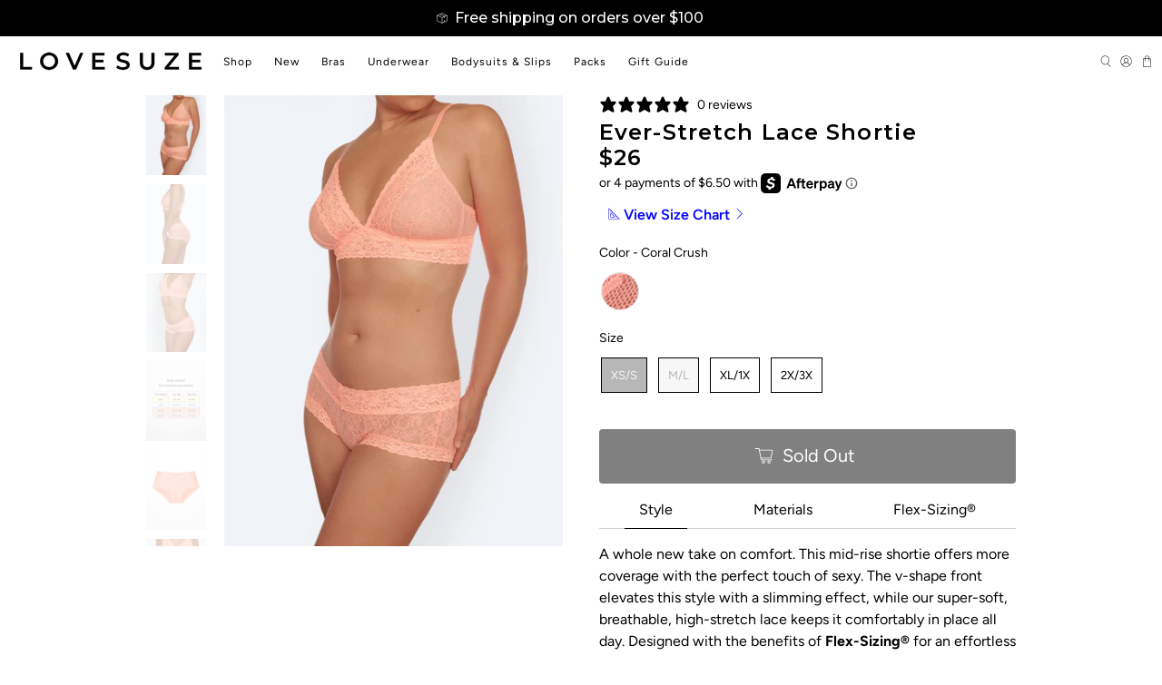

--- FILE ---
content_type: text/css
request_url: https://www.lovesuze.com/cdn/shop/t/170/assets/custom-styles.css?v=147715178531521244671692972142
body_size: 3568
content:
.Page-banner .caption-content{width:auto!important}.Page-banner .image-with-text-overlay__banner h1.title{font-family:Montserrat,sans-serif;font-weight:600}.Page-banner .image-with-text-overlay__subheading p{font-family:Montserrat,sans-serif;font-weight:400}@media screen and (min-width:1800px){.Page-banner .image-with-text-overlay__banner h1.title{font-size:3vw}.Page-banner .image-with-text-overlay__subheading p{font-size:2vw}}@media (min-width:1200px) and (max-width:1799px){.Page-banner .image-with-text-overlay__banner h1.title{font-size:2.25em}.Page-banner .image-with-text-overlay__subheading p{font-size:1.5em}}@media (min-width:900px) and (max-width:1199px){.Page-banner .image-with-text-overlay__banner h1.title,.Page-banner .image-with-text-overlay__subheading p{font-size:1.25em}}@media (min-width:600px) and (max-width:899px){.Page-banner .image-with-text-overlay__banner h1.title{font-size:2em}.Page-banner .image-with-text-overlay__subheading p{font-size:1.75em}}@media (max-width:599px){.Page-banner .caption-content{padding:10px 0}.Page-banner .image-with-text-overlay__banner h1.title{font-size:1.25em}.Page-banner .image-with-text-overlay__subheading p{font-size:1.15em}}.Page-feature .product-thumbnail__review-stars{display:none}.Page-feature .container.has-column-padding-bottom .column,.Page-feature .container.has-column-padding-bottom .columns{margin-bottom:10px}.Page-feature .product__thumbnail.has-padding-bottom{padding-bottom:0}.Page-feature .featured-collection__title{font-family:Montserrat,sans-serif;font-weight:600}.Page-feature .product-thumbnail__price,.Page-feature .product-thumbnail__title{font-size:1em;font-weight:500;text-align:left}.Page-feature .heading-wrapper{margin-bottom:30px}@media screen and (min-width:1800px){.Page-feature{padding:0 15vw}.Page-feature .featured-collection__title{font-size:2vw}.Page-feature .product-thumbnail__price,.Page-feature .product-thumbnail__title{font-size:1.25em}}@media (min-width:1200px) and (max-width:1799px){.Page-feature{padding:10px 0}.Page-feature .featured-collection__title{font-size:1.75em}}@media (min-width:900px) and (max-width:1199px){.Page-feature .featured-collection__title{font-size:1.25em}}@media (min-width:600px) and (max-width:899px){.Page-feature .featured-collection__title{font-size:2em}.Page-feature .product__thumbnail.has-padding-bottom{padding-bottom:10px}}@media (max-width:599px){.Page-feature .featured-collection__title{font-size:1.25em}.Page-feature .product-thumbnail__price,.Page-feature .product-thumbnail__title{font-size:.85em}.Page-feature .product__thumbnail.has-padding-bottom{padding-bottom:10px}}.FlexSizing{background-image:linear-gradient(0deg,#fff,#eee)}.FlexSizing .image-with-text__heading.is-regular{font-weight:600}.FlexSizing .image-with-text__text{font-weight:400;line-height:1.25}.FlexSizing .content p:not(:last-child){margin-bottom:10px}.FlexSizing .button--link-style,.FlexSizing a.button--link-style.button{padding-top:10px;font-size:1em}@media screen and (min-width:1800px){.FlexSizing{padding:0 15vw}.FlexSizing .container .column,.FlexSizing .container .columns{margin-left:0;margin-right:0}.FlexSizing .image-with-text__text-column{padding:10px 50px 10px 10px}.FlexSizing .image-with-text__heading.is-regular{font-size:1.75vw!important}.FlexSizing .image-with-text__text{font-size:1.5vw}.FlexSizing .button--link-style,.FlexSizing a.button--link-style.button{font-size:1vw}}@media (min-width:1200px) and (max-width:1799px){.FlexSizing{padding:0 11vw}.FlexSizing .container .column,.FlexSizing .container .columns{margin-left:0;margin-right:0}.FlexSizing .image-with-text__text-column{padding:10px 20px 10px 10px}.FlexSizing .image-with-text__heading.is-regular{font-size:1.75em!important}.FlexSizing .image-with-text__text{font-size:1.25em}}@media (min-width:900px) and (max-width:1199px){.FlexSizing .container .column,.FlexSizing .container .columns{margin-left:0;margin-right:0}.FlexSizing .image-with-text__text-column{padding:10px 10px 10px 20px}.FlexSizing .image-with-text__heading.is-regular{font-size:1.25em!important}.FlexSizing .image-with-text__text{font-size:1.15em}}@media (min-width:600px) and (max-width:899px){.FlexSizing{background-image:linear-gradient(180deg,#fff,#eee);padding:0}.FlexSizing .container{flex-direction:column-reverse}.FlexSizing .image-with-text__text-column{padding:20px 60px 30px}.FlexSizing .image-with-text__heading.is-regular{padding-top:30px;font-size:1.5em!important}.FlexSizing .image-with-text__text{font-size:1.25em}}@media (max-width:599px){.FlexSizing{background-image:linear-gradient(180deg,#fff,#eee);padding:0}.FlexSizing .container{flex-direction:column-reverse}.FlexSizing .image-with-text__text-column{padding:10px 20px 20px}.FlexSizing .image-with-text__heading.is-regular{padding-top:30px;font-size:1.15em!important}.FlexSizing .image-with-text__text{font-size:Montserrat,sans-serif}}.LS-banner .title{font-family:Montserrat,sans-serif;font-weight:600}.LS-banner .subtitle{font-weight:400;padding-bottom:10px}.LS-banner .image-with-text-overlay__buttons .button{font-size:1em;flex:0 0 10em;white-space:nowrap;margin-left:0;margin-right:0}@media screen and (min-width:1800px){.LS-banner .title{font-size:2.5vw;color:#000!important}.LS-banner .subtitle{font-size:1.5vw;color:#000!important}.LS-banner .caption{width:65%;color:#000!important}.LS-banner .image-with-text-overlay__buttons .button{font-size:1vw;flex:0 0 10vh}.LS-banner .button--primary,.LS-banner .button--primary:link,.LS-banner .button--primary:visited,.LS-banner a.button--primary.button,.LS-banner a.button--primary.button:link,.LS-banner a.button--primary.button:visited{color:#000;background-color:#0000;border-color:#000}}@media (min-width:1200px) and (max-width:1799px){.LS-banner .title{font-size:2.25em;color:#000!important}.LS-banner .subtitle{font-size:1.5em;color:#000!important}.LS-banner .caption{width:65%;color:#000!important}.LS-banner .button--primary,.LS-banner .button--primary:link,.LS-banner .button--primary:visited,.LS-banner a.button--primary.button,.LS-banner a.button--primary.button:link,.LS-banner a.button--primary.button:visited{color:#000;background-color:#0000;border-color:#000}}@media (min-width:900px) and (max-width:1199px){.LS-banner .title{font-size:1.5em;color:#000!important}.LS-banner .subtitle{font-size:1.25em;color:#000!important}.LS-banner .caption{width:65%;color:#000!important}.LS-banner .button--primary,.LS-banner .button--primary:link,.LS-banner .button--primary:visited,.LS-banner a.button--primary.button,.LS-banner a.button--primary.button:link,.LS-banner a.button--primary.button:visited{color:#000;background-color:#0000;border-color:#000}}@media (min-width:600px) and (max-width:899px){.LS-banner .title{font-size:2.25em}.LS-banner .subtitle{font-size:1.75em}.LS-banner .caption{top:auto!important;bottom:30px!important;transform:none!important}.LS-banner .caption-content{width:calc(100% - 10px)!important;padding-top:0;padding-right:30;padding-bottom:40px;padding-left:30}.LS-banner .text-align-left,.LS-banner .text-align-start{text-align:left}}@media (max-width:599px){.LS-banner .title{font-size:1.5em}.LS-banner .subtitle{font-size:1.15em}.LS-banner .caption{top:auto!important;bottom:10px!important;transform:none!important}.LS-banner .caption-content{width:calc(100% - 10px)!important;padding:0 0 20px 30px}.LS-banner .text-align-left,.LS-banner .text-align-start{text-align:left}}.LS-image-a{background-image:linear-gradient(0deg,#fff,#eee)}.LS-image-a .image-with-text__heading.is-regular{font-weight:600}.LS-image-a .image-with-text__text{font-weight:400;line-height:1.25}.LS-image-a .content p:not(:last-child){margin-bottom:10px}.LS-image-a .button--link-style,.LS-image-a a.button--link-style.button{padding-top:10px;font-size:1em}@media screen and (min-width:1800px){.LS-image-a{padding:0 15vw}.LS-image-a .container .column,.LS-image-a .container .columns{margin-left:0;margin-right:0}.LS-image-a .image-with-text__text-column{padding:10px 10px 10px 70px}.LS-image-a .image-with-text__heading.is-regular{font-size:1.75vw!important}.LS-image-a .image-with-text__text{font-size:1.5vw}.LS-image-a .button--link-style,.LS-image-a a.button--link-style.button{font-size:1vw}}@media (min-width:1200px) and (max-width:1799px){.LS-image-a{padding:0 11vw}.LS-image-a .container .column,.LS-image-a .container .columns{margin-left:0;margin-right:0}.LS-image-a .image-with-text__text-column{padding:10px 10px 10px 20px}.LS-image-a .image-with-text__heading.is-regular{font-size:1.75em!important}.LS-image-a .image-with-text__text{font-size:1.25em}}@media (min-width:900px) and (max-width:1199px){.LS-image-a .container .column,.LS-image-a .container .columns{margin-left:0;margin-right:0}.LS-image-a .image-with-text__text-column{padding:10px 20px}.LS-image-a .image-with-text__heading.is-regular{font-size:1.25em!important}.LS-image-a .image-with-text__text{font-size:1.15em}}@media (min-width:600px) and (max-width:899px){.LS-image-a{background-image:linear-gradient(180deg,#fff,#eee);padding:0}.LS-image-a .image-with-text__text-column{padding:20px 60px 50px}.LS-image-a .image-with-text__heading.is-regular{padding-top:10px;font-size:1.5em!important}.LS-image-a .image-with-text__text{font-size:1.25em}}@media (max-width:599px){.LS-image-a{background-image:linear-gradient(180deg,#fff,#eee);padding:0}.LS-image-a .image-with-text__text-column{padding:10px 20px 40px}.LS-image-a .image-with-text__heading.is-regular{padding-top:10px;font-size:1.15em!important}.LS-image-a .image-with-text__text{font-size:1em}}.LS-image-b{background-image:linear-gradient(180deg,#fff,#eee)}.LS-image-b .image-with-text__heading.is-regular{font-weight:600}.LS-image-b .image-with-text__text{font-weight:400;line-height:1.25}.LS-image-b .content p:not(:last-child){margin-bottom:10px}.LS-image-b .button--link-style,.LS-image-b a.button--link-style.button{padding-top:10px;font-size:1em}@media screen and (min-width:1800px){.LS-image-b{padding:0 15vw}.LS-image-b .container .column,.LS-image-b .container .columns{margin-left:0;margin-right:0}.LS-image-b .image-with-text__text-column{padding:10px 50px 10px 10px}.LS-image-b .image-with-text__heading.is-regular{font-size:1.75vw!important}.LS-image-b .image-with-text__text{font-size:1.5vw}.LS-image-b .button--link-style,.LS-image-b a.button--link-style.button{font-size:1vw}}@media (min-width:1200px) and (max-width:1799px){.LS-image-b{padding:0 10vw}.LS-image-b .container .column,.LS-image-b .container .columns{margin-left:0;margin-right:0}.LS-image-b .image-with-text__text-column{padding:10px 20px 10px 10px}.LS-image-b .image-with-text__heading.is-regular{font-size:1.75em!important}.LS-image-b .image-with-text__text{font-size:1.25em}}@media (min-width:900px) and (max-width:1199px){.LS-image-b .container .column,.LS-image-b .container .columns{margin-left:0;margin-right:0}.LS-image-b .image-with-text__text-column{padding:10px 10px 10px 20px}.LS-image-b .image-with-text__heading.is-regular{font-size:1.25em!important}.LS-image-b .image-with-text__text{font-size:1.15em}}@media (min-width:600px) and (max-width:899px){.LS-image-b{background-image:linear-gradient(180deg,#fff,#eee);padding:0}.LS-image-b .container{flex-direction:column-reverse}.LS-image-b .image-with-text__text-column{padding:20px 60px 30px}.LS-image-b .image-with-text__heading.is-regular{padding-top:30px;font-size:1.5em!important}.LS-image-b .image-with-text__text{font-size:1.25em}}@media (max-width:599px){.LS-image-b{background-image:linear-gradient(180deg,#fff,#eee);padding:0}.LS-image-b .container{flex-direction:column-reverse}.LS-image-b .image-with-text__text-column{padding:10px 20px 20px}.LS-image-b .image-with-text__heading.is-regular{padding-top:30px;font-size:1.15em!important}.LS-image-b .image-with-text__text{font-size:1em}}.LS-image-c{background-image:linear-gradient(0deg,#fff,#eee)}.LS-image-c .image-with-text__heading.is-regular{font-weight:600}.LS-image-c .image-with-text__text{font-weight:400;line-height:1.25}.LS-image-c .content p:not(:last-child){margin-bottom:10px}.LS-image-c .button--link-style,.LS-image-c a.button--link-style.button{padding-top:20px;font-size:1em}@media screen and (min-width:1800px){.LS-image-c{padding:0 15vw}.LS-image-c .container .column,.LS-image-c .container .columns{margin-left:0;margin-right:0}.LS-image-c .image-with-text__text-column{padding:10px 10px 10px 70px}.LS-image-c .image-with-text__heading.is-regular{font-size:1.75vw!important}.LS-image-c .image-with-text__text{font-size:1.5vw}.LS-image-c .button--link-style,.LS-image-c a.button--link-style.button{font-size:1vw}}@media (min-width:1200px) and (max-width:1799px){.LS-image-c{padding:0 11vw}.LS-image-c .container .column,.LS-image-c .container .columns{margin-left:0;margin-right:0}.LS-image-c .image-with-text__text-column{padding:10px 10px 10px 50px}.LS-image-c .image-with-text__heading.is-regular{font-size:1.75em!important}.LS-image-c .image-with-text__text{font-size:1.25em}}@media (min-width:900px) and (max-width:1199px){.LS-image-c .container .column,.LS-image-c .container .columns{margin-left:0;margin-right:0}.LS-image-c .image-with-text__text-column{padding:10px 40px}.LS-image-c .image-with-text__heading.is-regular{font-size:1.25em!important}.LS-image-c .image-with-text__text{font-size:1.15em}}@media (min-width:600px) and (max-width:899px){.LS-image-c{background-image:linear-gradient(180deg,#fff,#eee);padding:0}.LS-image-c .image-with-text__text-column{padding:20px 60px 50px}.LS-image-c .image-with-text__heading.is-regular{padding-top:10px;font-size:1.5em!important}.LS-image-c .image-with-text__text{font-size:1.25em}}@media (max-width:599px){.LS-image-c{background-image:linear-gradient(180deg,#fff,#eee);padding:0}.LS-image-c .image-with-text__text-column{padding:20px 20px 40px}.LS-image-c .image-with-text__heading.is-regular{font-size:1.15em!important}.LS-image-c .image-with-text__text{font-size:1em}}.LS-collection .title{font-family:Montserrat,sans-serif;font-weight:600}.LS-collection .button--primary,.LS-collection a.button--primary.button{font-size:1em;flex:0 0 10em;white-space:nowrap;margin-left:0;margin-right:0}@media screen and (min-width:1800px){.LS-collection{padding:10px 15vw}.LS-collection .collection-info__caption{padding:20px 20px 50px 30px}.LS-collection .title{font-size:2em}.LS-collection .button--primary,.LS-collection a.button--primary.button{font-size:1.25em}}@media (min-width:1200px) and (max-width:1799px){.LS-collection{padding:10px 0}.LS-collection .collection-info__caption{padding:20px 20px 50px}.LS-collection .title{font-size:1.75em}}@media (min-width:900px) and (max-width:1199px){.LS-collection .title{font-size:1.25em}}@media (min-width:600px) and (max-width:899px){.LS-collection .collection-info__caption{padding:20px 20px 50px 30px}.LS-collection .title{font-size:2em}}@media (max-width:599px){.LS-collection .collection-info__caption{padding:20px 20px 40px}.LS-collection .title{font-size:1.15em}}.LS-banner-r .title{font-family:Montserrat,sans-serif;font-weight:600}.LS-banner-r .subtitle{font-weight:400;padding-bottom:10px}.LS-banner-r .image-with-text-overlay__buttons .button{font-size:1em;flex:0 0 10em;white-space:nowrap;margin-left:0;margin-right:0}@media screen and (min-width:1800px){.LS-banner-r .title{font-size:2vw}.LS-banner-r .subtitle{font-size:1.75vw}.LS-banner-r .image-with-text-overlay__buttons .button{font-size:1vw;flex:0 0 10vh}}@media (min-width:1200px) and (max-width:1799px){.LS-banner-r .title{font-size:1.75em}.LS-banner-r .subtitle{font-size:1.25em}}@media (min-width:900px) and (max-width:1199px){.LS-banner-r .title{font-size:1.25em}.LS-banner-r .subtitle{font-size:1em}}@media (min-width:600px) and (max-width:899px){.LS-banner-r .title{font-size:2em}.LS-banner-r .subtitle{font-size:1.75em}.LS-banner-r .caption{top:auto!important;bottom:30px!important;transform:none!important}.LS-banner-r .caption-content{width:calc(100% - 10px)!important;padding:0 40px 30px 0}.LS-banner-r .text-align-left,.LS-banner-r .text-align-start{text-align:center}}@media (max-width:599px){.LS-banner-r .title{font-size:1.25em}.LS-banner-r .subtitle{font-size:1.15em}.LS-banner-r .caption{top:auto!important;bottom:10px!important;transform:none!important}.LS-banner-r .caption-content{width:calc(100% - 10px)!important;padding:0 40px 30px 0}.LS-banner-r .text-align-left,.LS-banner-r .text-align-start{text-align:center}}.LS-banner3 .title{font-family:Montserrat,sans-serif;font-weight:600}.LS-banner3 .subtitle{font-weight:400;padding-bottom:10px}.LS-banner3 .image-with-text-overlay__buttons .button{font-size:1em;flex:0 0 10em;white-space:nowrap;margin-left:0;margin-right:0}.LS-banner3 .caption-content{padding:10px}@media screen and (min-width:1800px){.LS-banner3 .title{font-size:2vw}.LS-banner3 .subtitle{font-size:1.75vw}.LS-banner3 .caption{width:40%}.LS-banner3 .image-with-text-overlay__buttons .button{font-size:1vw;flex:0 0 10vh}}@media (min-width:1200px) and (max-width:1799px){.LS-banner3 .title{font-size:1.75em}.LS-banner3 .subtitle{font-size:1.25em}.LS-banner3 .caption{width:50%}}@media (min-width:900px) and (max-width:1199px){.LS-banner3 .title{font-size:1.25em}.LS-banner3 .subtitle{font-size:1em}.LS-banner3 .caption{width:50%}}@media (min-width:600px) and (max-width:899px){.LS-banner3 .title{font-size:2em}.LS-banner3 .subtitle{font-size:1.75em}.LS-banner3 .caption{top:auto!important;bottom:30px!important;transform:none!important}.LS-banner3 .caption-content{width:calc(100% - 10px)!important;padding:0 0 50px}.LS-banner3 .text-align-left,.LS-banner3 .text-align-start{text-align:center}}@media (max-width:599px){.LS-banner3 .title{font-size:1.25em}.LS-banner3 .subtitle{font-size:1.15em}.LS-banner3 .caption{top:auto!important;bottom:10px!important;transform:none!important}.LS-banner3 .caption-content{width:calc(100% - 10px)!important;padding:0 0 20px}.LS-banner3 .text-align-left,.LS-banner3 .text-align-start{text-align:center}}.LS-feature .product-thumbnail__review-stars{display:none}.LS-feature .container.has-column-padding-bottom .column,.LS-feature .container.has-column-padding-bottom .columns{margin-bottom:10px}.LS-feature .product__thumbnail.has-padding-bottom{padding-bottom:0}.LS-feature .featured-collection__title{font-family:Montserrat,sans-serif;font-weight:600}.LS-feature .product-thumbnail__price,.LS-feature .product-thumbnail__title{font-size:1em;font-weight:500;text-align:left}.LS-feature .heading-wrapper{margin-bottom:30px}@media screen and (min-width:1800px){.LS-feature{padding:0 15vw}.LS-feature .featured-collection__title{font-size:2vw}.LS-feature .product-thumbnail__price,.LS-feature .product-thumbnail__title{font-size:1.25em}}@media (min-width:1200px) and (max-width:1799px){.LS-feature{padding:10px 0}.LS-feature .featured-collection__title{font-size:1.75em}}@media (min-width:900px) and (max-width:1199px){.LS-feature .featured-collection__title{font-size:1.25em}}@media (min-width:600px) and (max-width:899px){.LS-feature .featured-collection__title{font-size:2em}.LS-feature .product__thumbnail.has-padding-bottom{padding-bottom:10px}}@media (max-width:599px){.LS-feature .featured-collection__title{font-size:1.25em}.LS-feature .product-thumbnail__price,.LS-feature .product-thumbnail__title{font-size:.85em}.LS-feature .product__thumbnail.has-padding-bottom{padding-bottom:10px}}.LS-headline .subtitle{font-family:Montserrat,sans-serif;font-weight:600}@media screen and (min-width:1800px){.LS-headline .subtitle{font-size:2vw}}@media (min-width:1200px) and (max-width:1799px){.LS-headline .subtitle{font-size:1.75em}}@media (min-width:900px) and (max-width:1199px){.LS-headline .subtitle{font-size:1.25em}}@media (min-width:600px) and (max-width:899px){.LS-headline .subtitle{font-size:2em}}@media (max-width:599px){.LS-headline .subtitle{font-size:1.25em}}.LS-Announce .message-header{font-family:Montserrat,sans-serif;font-weight:500;letter-spacing:1.1;line-height:1}@media (max-width:599px){.LS-Announce .announcement-bar{font-size:.75em}}.Prod-main .content ul{margin-top:0}.Prod-main .product__information .title{font-family:Montserrat,sans-serif;font-weight:600;letter-spacing:1.12px}.Prod-main .modal_price{font-family:Montserrat,sans-serif;font-size:1.5rem;font-weight:600;letter-spacing:1.12px}.Prod-main .swatches{margin-top:2px;margin-bottom:2px}.Prod-main .swatch-view{margin:2px}.Prod-main .has-padding-top{padding-top:5px}@media screen and (min-width:1800px){.Prod-main{padding:0 15vw}.Prod-main .product__images{padding:0 30px 0 0}.Prod-main .product__information{padding:0 30px}}@media (min-width:1200px) and (max-width:1799px){.Prod-main{padding:0 11vw}.Prod-main .product__images{padding:0 10px 0 0}.Prod-main .product__information{padding:0 10px}}@media (min-width:900px) and (max-width:1199px){.Prod-main .product__images{padding:0 10px 0 0}.Prod-main .product__information{padding:0 10px}}@media (min-width:600px) and (max-width:899px){.Prod-main .product__information{padding:10px 15px 0}}@media (max-width:599px){.Prod-main .product__information{padding:10px 5px 0}.Prod-main .product__information .title,.Prod-main .product__information .modal_price{font-size:20px}}@media screen and (min-width:1800px){.Prod-reviews{padding:0 15vw}}@media (min-width:1200px) and (max-width:1799px){.Prod-reviews{padding:0 11vw}}.Prod-image-a{background-image:linear-gradient(0deg,#fff,#eee)}.Prod-image-a .image-with-text__heading.is-regular{font-weight:600}.Prod-image-a .image-with-text__text{font-weight:400;line-height:1.25}.Prod-image-a .content p:not(:last-child){margin-bottom:10px}.Prod-image-a .button--link-style,.Prod-image-a a.button--link-style.button{padding-top:10px;font-size:1em}@media screen and (min-width:1800px){.Prod-image-a{padding:0 15vw}.Prod-image-a .container .column,.Prod-image-a .container .columns{margin-left:0;margin-right:0}.Prod-image-a .image-with-text__text-column{padding:10px 50px 10px 10px}.Prod-image-a .image-with-text__heading.is-regular{font-size:1.75vw!important}.Prod-image-a .image-with-text__text{font-size:1.5vw}.Prod-image-a .button--link-style,.Prod-image-a a.button--link-style.button{font-size:1vw}}@media (min-width:1200px) and (max-width:1799px){.Prod-image-a{padding:0 11vw}.Prod-image-a .container .column,.Prod-image-a .container .columns{margin-left:0;margin-right:0}.Prod-image-a .image-with-text__text-column{padding:10px 20px 10px 10px}.Prod-image-a .image-with-text__heading.is-regular{font-size:1.75em!important}.Prod-image-a .image-with-text__text{font-size:1.25em}}@media (min-width:900px) and (max-width:1199px){.Prod-image-a .container .column,.Prod-image-a .container .columns{margin-left:0;margin-right:0}.Prod-image-a .image-with-text__text-column{padding:10px 10px 10px 20px}.Prod-image-a .image-with-text__heading.is-regular{font-size:1.25em!important}.Prod-image-a .image-with-text__text{font-size:1.15em}}@media (min-width:600px) and (max-width:899px){.Prod-image-a{background-image:linear-gradient(180deg,#fff,#eee);padding:0}.Prod-image-a .container{flex-direction:column-reverse}.Prod-image-a .image-with-text__text-column{padding:20px 60px 30px}.Prod-image-a .image-with-text__heading.is-regular{padding-top:30px;font-size:1.5em!important}.Prod-image-a .image-with-text__text{font-size:1.25em}}@media (max-width:599px){.Prod-image-a{background-image:linear-gradient(180deg,#fff,#eee);padding:0}.Prod-image-a .container{flex-direction:column-reverse}.Prod-image-a .image-with-text__text-column{padding:10px 20px 20px}.Prod-image-a .image-with-text__heading.is-regular{padding-top:30px;font-size:1.15em!important}.Prod-image-a .image-with-text__text{font-size:Montserrat,sans-serif}}.Prod-feature .product-thumbnail__review-stars{display:none}.Prod-feature .container.has-column-padding-bottom .column,.Prod-feature .container.has-column-padding-bottom .columns{margin-bottom:10px}.Prod-feature .product__thumbnail.has-padding-bottom{padding-bottom:0}.Prod-feature .recommended-products__title{font-family:Montserrat,sans-serif;font-weight:600}.Prod-feature .product-thumbnail__price,.Prod-feature .product-thumbnail__title{font-size:1em;font-weight:500;text-align:left}.Prod-feature .heading-wrapper{margin-bottom:30px}@media screen and (min-width:1800px){.Prod-feature{padding:0 15vw}.Prod-feature .featured-collection__title{font-size:2vw}.Prod-feature .product-thumbnail__price,.Prod-feature .product-thumbnail__title{font-size:1.25em}}@media (min-width:1200px) and (max-width:1799px){.Prod-feature{padding:10px 0}.Prod-feature .featured-collection__title{font-size:1.75em}}@media (min-width:900px) and (max-width:1199px){.Prod-feature .featured-collection__title{font-size:1.25em}}@media (min-width:600px) and (max-width:899px){.Prod-feature .featured-collection__title{font-size:2em}.Prod-feature .product__thumbnail.has-padding-bottom{padding-bottom:10px}}@media (max-width:599px){.Prod-feature .featured-collection__title{font-size:1.25em}.Prod-feature .product-thumbnail__price,.Prod-feature .product-thumbnail__title{font-size:.85em}.Prod-feature .product__thumbnail.has-padding-bottom{padding-bottom:10px}}.LS-size-chart-wrap{flex:1 0 60%;max-width:900px;position:relative;padding:10px;font-weight:600;color:#00f}.Brand-rich{background-image:linear-gradient(0deg,#fff0,#fbefef)!important}.Brand-rich .title span{font-family:Montserrat,sans-serif;font-weight:600;padding-bottom:10px}.Brand-rich .rich-text__text p{font-weight:400;line-height:1.2}@media screen and (min-width:1800px){.Brand-rich .card-content{padding:40px 0}.Brand-rich .title span{font-size:1.75vw;font-weight:600;padding-bottom:10px}.Brand-rich .rich-text__text p{font-size:1.5vw}}@media (min-width:1200px) and (max-width:1799px){.Brand-rich .card-content{padding:40px 60px}.Brand-rich .title span{font-size:1.5em}.Brand-rich .rich-text__text p{font-size:1.75em}}@media (min-width:900px) and (max-width:1199px){.Brand-rich .card-content{padding:20px 10px}.Brand-rich .title span{font-size:1em;padding-bottom:10px}.Brand-rich .rich-text__text p{font-size:1.15em}}@media (min-width:600px) and (max-width:899px){.Brand-rich .card-content{padding:40px 10px}.Brand-rich .title span{font-size:1em;padding-bottom:10px}.Brand-rich .rich-text__text p{font-size:1.25em}}@media (max-width:599px){.Brand-rich .card-content{padding:40px 10px}.Brand-rich .title span{font-size:1em;padding-bottom:10px}.Brand-rich .rich-text__text p{font-size:1.15em}}.Brand-imageR{background-image:linear-gradient(180deg,#fff0,#fbefef)}.Brand-imageR .image-with-text__heading.is-regular{font-weight:600}.Brand-imageR .image-with-text__text{font-weight:400;line-height:1.25}.Brand-imageR .content p:not(:last-child){margin-bottom:10px}.Brand-imageR .button--link-style,.Brand-imageR a.button--link-style.button{padding-top:10px;font-size:1em}@media screen and (min-width:1800px){.Brand-imageR{padding:0 15vw}.Brand-imageR .container .column,.Brand-imageR .container .columns{margin-left:0;margin-right:0}.Brand-imageR .image-with-text__text-column{padding:10px 10px 10px 70px}.Brand-imageR .image-with-text__heading.is-regular{font-weight:700;font-size:1.75vw!important}.Brand-imageR .image-with-text__text{font-size:1.5vw}.Brand-imageR .button--link-style,.Brand-imageR a.button--link-style.button{font-size:1vw}}@media (min-width:1200px) and (max-width:1799px){.Brand-imageR{padding:0 11vw}.Brand-imageR .container .column,.Brand-imageR .container .columns{margin-left:0;margin-right:0}.Brand-imageR .image-with-text__text-column{padding:10px 10px 10px 30px}.Brand-imageR .image-with-text__heading.is-regular{font-size:1.75em!important}.Brand-imageR .image-with-text__text{font-size:1.25em}}@media (min-width:900px) and (max-width:1199px){.Brand-imageR .container .column,.Brand-imageR .container .columns{margin-left:0;margin-right:0}.Brand-imageR .image-with-text__text-column{padding:10px 20px}.Brand-imageR .image-with-text__heading.is-regular{font-size:1.25em!important}.Brand-imageR .image-with-text__text{font-size:1.15em}}@media (min-width:600px) and (max-width:899px){.Brand-imageR{background-image:linear-gradient(180deg,#fff,#fbefef);padding:0}.Brand-imageR .image-with-text__text-column{padding:20px 60px 50px}.Brand-imageR .image-with-text__heading.is-regular{padding-top:10px;font-size:1.5em!important}.Brand-imageR .image-with-text__text{font-size:1.25em}}@media (max-width:599px){.Brand-imageR{background-image:linear-gradient(180deg,#fff,#fbefef);padding:0}.Brand-imageR .image-with-text__text-column{padding:10px 20px 40px}.Brand-imageR .image-with-text__heading.is-regular{padding-top:10px;font-size:1.15em!important}.Brand-imageR .image-with-text__text{font-size:1em}}.Brand-imageL{background-image:linear-gradient(0deg,#fff,#fbefef)}.Brand-imageL .image-with-text__heading.is-regular{font-weight:600}.Brand-imageL .image-with-text__text{font-weight:400;line-height:1.25}.Brand-imageL .content p:not(:last-child){margin-bottom:10px}.Brand-imageL .button--link-style,.Brand-imageL a.button--link-style.button{padding-top:10px;font-size:1em}@media screen and (min-width:1800px){.Brand-imageL{padding:0 15vw}.Brand-imageL .container .column,.Brand-imageL .container .columns{margin-left:0;margin-right:0}.Brand-imageL .image-with-text__text-column{padding:10px 50px 10px 10px}.Brand-imageL .image-with-text__heading.is-regular{font-size:1.75vw!important}.Brand-imageL .image-with-text__text{font-size:1.5vw}.Brand-imageL .button--link-style,.Brand-imageL a.button--link-style.button{font-size:1vw}}@media (min-width:1200px) and (max-width:1799px){.Brand-imageL{padding:0 10vw}.Brand-imageL .container .column,.Brand-imageL .container .columns{margin-left:0;margin-right:0}.Brand-imageL .image-with-text__text-column{padding:10px 20px 10px 10px}.Brand-imageL .image-with-text__heading.is-regular{font-size:1.75em!important}.Brand-imageL .image-with-text__text{font-size:1.25em}}@media (min-width:900px) and (max-width:1199px){.Brand-imageL .container .column,.Brand-imageL .container .columns{margin-left:0;margin-right:0}.Brand-imageL .image-with-text__text-column{padding:10px 10px 10px 20px}.Brand-imageL .image-with-text__heading.is-regular{font-size:1.25em!important}.Brand-imageL .image-with-text__text{font-size:1.15em}}@media (min-width:600px) and (max-width:899px){.Brand-imageL{background-image:linear-gradient(180deg,#fff,#fbefef);padding:0}.Brand-imageL .container{flex-direction:column-reverse}.Brand-imageL .image-with-text__text-column{padding:20px 60px 30px}.Brand-imageL .image-with-text__heading.is-regular{padding-top:30px;font-size:1.5em!important}.Brand-imageL .image-with-text__text{font-size:1.25em}}@media (max-width:599px){.Brand-imageL{background-image:linear-gradient(180deg,#fff,#fbefef);padding:0}.Brand-imageL .container{flex-direction:column-reverse}.Brand-imageL .image-with-text__text-column{padding:10px 20px 20px}.Brand-imageL .image-with-text__heading.is-regular{padding-top:30px;font-size:1.15em!important}.Brand-imageL .image-with-text__text{font-size:1em}}.Brand-banner2 .title span{font-family:Montserrat,sans-serif;font-weight:600}.Brand-banner2 .subtitle{font-weight:400;padding-bottom:10px}.Brand-banner2 .image-with-text-overlay__buttons .button{font-size:1em;flex:0 0 10em;white-space:nowrap;margin-left:0;margin-right:0}.Brand-banner2 .subtitle{padding-bottom:10px}@media screen and (min-width:1800px){.Brand-banner2 .title{font-size:2vw}.Brand-banner2 .subtitle{font-size:1.75vw}.Brand-banner2 .image-with-text-overlay__buttons .button{font-size:1vw;flex:0 0 10vh}}@media (min-width:1200px) and (max-width:1799px){.Brand-banner2 .title{font-size:1.75em}.Brand-banner2 .subtitle{font-size:1.25em}}@media (min-width:900px) and (max-width:1199px){.Brand-banner2 .title{font-size:1.25em}.Brand-banner2 .subtitle{font-size:1em}}@media (min-width:600px) and (max-width:899px){.Brand-banner2 .title{font-size:2em;font-weight:500}.Brand-banner2 .subtitle{font-size:1.75em}.Brand-banner2 .caption{top:auto!important;bottom:30px!important;transform:none!important}.Brand-banner2 .caption-content{width:calc(100% - 10px)!important;padding:0 0 30px}.Brand-banner2 .text-align-left,.Brand-banner2 .text-align-start{text-align:center}}@media (max-width:599px){.Brand-banner2 .title{font-size:1.25em;font-weight:500}.Brand-banner2 .subtitle{font-size:1.15em}.Brand-banner2 .caption{top:auto!important;bottom:10px!important;transform:none!important}.Brand-banner2 .caption-content{width:calc(100% - 10px)!important;padding:0 0 30px}.Brand-banner2 .text-align-left,.Brand-banner2 .text-align-start{text-align:center}}.Flex-rich{background-image:linear-gradient(180deg,#fff0,#fbefef)!important}.Flex-rich .rich-text__text p{font-family:Montserrat,sans-serif;font-weight:500;line-height:1.25}@media screen and (min-width:1800px){.Flex-rich .rich-text__text p{font-size:1.75vw}}@media (min-width:1200px) and (max-width:1799px){.Flex-rich .card-content{padding:0 10px}.Flex-rich .rich-text__text p{font-size:1.75em}}@media (min-width:900px) and (max-width:1199px){.Flex-rich .card-content{padding:0 10px}.Flex-rich .rich-text__text p{font-size:1.25em}}@media (min-width:600px) and (max-width:899px){.Flex-rich .card-content{padding:0 10px}.Flex-rich .rich-text__text p{font-size:1.25em}}@media (max-width:599px){.Flex-rich .card-content{padding:40px 0 50px}.Flex-rich .rich-text__text p{font-size:1.25em}}.Flex-rich2{background-image:linear-gradient(0deg,#fff0,#fbefef)!important}.Flex-rich2 .rich-text__text p{line-height:1.25;padding-bottom:10px}@media screen and (min-width:1800px){.Flex-rich2 .card-content{padding:50px 50px 40px}.Flex-rich2 .rich-text__text p{font-size:1.5vw}}@media (min-width:1200px) and (max-width:1799px){.Flex-rich2 .card-content{padding:50px 80px 40px}.Flex-rich2 .rich-text__text p{font-size:1.75em}}@media (min-width:900px) and (max-width:1199px){.Flex-rich2 .card-content{padding:50px 40px 40px}.Flex-rich2 .rich-text__text p{font-size:1.25em}}@media (min-width:600px) and (max-width:899px){.Flex-rich2 .card-content{padding:50px 10px 40px}.Flex-rich2 .rich-text__text p{font-size:1.5em}}@media (max-width:599px){.Flex-rich2 .card-content{padding:50px 10px 40px}.Flex-rich2 .rich-text__text p{font-size:1.25em}}.Flex-imageR{background-image:linear-gradient(180deg,#fff0,#fbefef)}.Flex-imageR .image-with-text__heading.is-regular{font-weight:600}.Flex-imageR .image-with-text__text{font-weight:400;line-height:1.25}.Flex-imageR .content p:not(:last-child){margin-bottom:10px}.Flex-imageR .button--link-style,.Flex-imageR a.button--link-style.button{padding-top:10px;font-size:1em}@media screen and (min-width:1800px){.Flex-imageR{padding:0 15vw}.Flex-imageR .container .column,.Flex-imageR .container .columns{margin-left:0;margin-right:0}.Flex-imageR .image-with-text__text-column{padding:10px 10px 10px 70px}.Flex-imageR .image-with-text__heading.is-regular{font-weight:700;font-size:1.75vw!important}.Flex-imageR .image-with-text__text{font-size:1.5vw}.Flex-imageR .button--link-style,.Flex-imageR a.button--link-style.button{font-size:1vw}}@media (min-width:1200px) and (max-width:1799px){.Flex-imageR{padding:0 11vw}.Flex-imageR .container .column,.Flex-imageR .container .columns{margin-left:0;margin-right:0}.Flex-imageR .image-with-text__text-column{padding:10px 10px 10px 30px}.Flex-imageR .image-with-text__heading.is-regular{font-size:1.75em!important}.Flex-imageR .image-with-text__text{font-size:1.25em}}@media (min-width:900px) and (max-width:1199px){.Flex-imageR .container .column,.Flex-imageR .container .columns{margin-left:0;margin-right:0}.Flex-imageR .image-with-text__text-column{padding:10px 20px}.Flex-imageR .image-with-text__heading.is-regular{font-size:1.25em!important}.Flex-imageR .image-with-text__text{font-size:1.15em}}@media (min-width:600px) and (max-width:899px){.Flex-imageR{background-image:linear-gradient(180deg,#fff,#fbefef);padding:0}.Flex-imageR .image-with-text__text-column{padding:20px 60px 50px}.Flex-imageR .image-with-text__heading.is-regular{padding-top:10px;font-size:1.5em!important}.Flex-imageR .image-with-text__text{font-size:1.25em}}@media (max-width:599px){.Flex-imageR{background-image:linear-gradient(180deg,#fff,#fbefef);padding:0}.Flex-imageR .image-with-text__text-column{padding:10px 20px 40px}.Flex-imageR .image-with-text__heading.is-regular{padding-top:10px;font-size:1.15em!important}.Flex-imageR .image-with-text__text{font-size:1em}}.Flex-imageL{background-image:linear-gradient(0deg,#fff,#fbefef)}.Flex-imageL .image-with-text__heading.is-regular{font-weight:600}.Flex-imageL .image-with-text__text{font-weight:400;line-height:1.25}.Flex-imageL .content p:not(:last-child){margin-bottom:10px}.Flex-imageL .button--link-style,.Flex-imageL a.button--link-style.button{padding-top:10px;font-size:1em}@media screen and (min-width:1800px){.Flex-imageL{padding:0 15vw}.Flex-imageL .container .column,.Flex-imageL .container .columns{margin-left:0;margin-right:0}.Flex-imageL .image-with-text__text-column{padding:10px 50px 10px 10px}.Flex-imageL .image-with-text__heading.is-regular{font-size:1.75vw!important}.Flex-imageL .image-with-text__text{font-size:1.5vw}.Flex-imageL .button--link-style,.Flex-imageL a.button--link-style.button{font-size:1vw}}@media (min-width:1200px) and (max-width:1799px){.Flex-imageL{padding:0 11vw}.Flex-imageL .container .column,.Flex-imageL .container .columns{margin-left:0;margin-right:0}.Flex-imageL .image-with-text__text-column{padding:10px 20px 10px 10px}.Flex-imageL .image-with-text__heading.is-regular{font-size:1.75em!important}.Flex-imageL .image-with-text__text{font-size:1.25em}}@media (min-width:900px) and (max-width:1199px){.Flex-imageL .container .column,.Flex-imageL .container .columns{margin-left:0;margin-right:0}.Flex-imageL .image-with-text__text-column{padding:10px 10px 10px 20px}.Flex-imageL .image-with-text__heading.is-regular{font-size:1.25em!important}.Flex-imageL .image-with-text__text{font-size:1.15em}}@media (min-width:600px) and (max-width:899px){.Flex-imageL{background-image:linear-gradient(180deg,#fff,#fbefef);padding:0}.Flex-imageL .container{flex-direction:column-reverse}.Flex-imageL .image-with-text__text-column{padding:20px 60px 30px}.Flex-imageL .image-with-text__heading.is-regular{padding-top:30px;font-size:1.5em!important}.Flex-imageL .image-with-text__text{font-size:1.25em}}@media (max-width:599px){.Flex-imageL{background-image:linear-gradient(180deg,#fff,#fbefef);padding:0}.Flex-imageL .container{flex-direction:column-reverse}.Flex-imageL .image-with-text__text-column{padding:10px 20px 20px}.Flex-imageL .image-with-text__heading.is-regular{padding-top:30px;font-size:1.15em!important}.Flex-imageL .image-with-text__text{font-size:1em}}.Flex-banner2 .title{font-family:Montserrat,sans-serif;font-weight:600}.Flex-banner2 .subtitle{font-weight:400;padding-bottom:10px}.Flex-banner2 .image-with-text-overlay__buttons .button{font-size:1em;flex:0 0 10em;white-space:nowrap;margin-left:0;margin-right:0}@media screen and (min-width:1800px){.Flex-banner2 .title,.Flex-banner2 .subtitle{font-size:2vw}.Flex-banner2 .image-with-text-overlay__buttons .button{font-size:1vw;flex:0 0 10vh}}@media (min-width:1200px) and (max-width:1799px){.Flex-banner2 .title{font-size:1.75em}.Flex-banner2 .subtitle{font-size:1.25em}}@media (min-width:900px) and (max-width:1199px){.Flex-banner2 .title{font-size:1.25em}.Flex-banner2 .subtitle{font-size:1em}}@media (min-width:600px) and (max-width:899px){.Flex-banner2 .title{font-size:2em}.Flex-banner2 .subtitle{font-size:1.75em}.Flex-banner2 .caption{top:auto!important;bottom:30px!important;transform:none!important}.Flex-banner2 .caption-content{width:calc(100% - 10px)!important;padding:0 20px 30px 0}.Flex-banner2 .text-align-left,.Flex-banner2 .text-align-start{text-align:center}}@media (max-width:599px){.Flex-banner2 .title{font-size:1.25em}.Flex-banner2 .subtitle{font-size:1.15em}.Flex-banner2 .caption{top:auto!important;bottom:10px!important;transform:none!important}.Flex-banner2 .caption-content{width:calc(100% - 10px)!important;padding:0 10px 30px 0}.Flex-banner2 .text-align-left,.Flex-banner2 .text-align-start{text-align:center}}.LS-Header .header{font-size:.75em}.LS-Header .mobile-header{font-size:1.3em;font-weight:500}.LS-Header .mobile-menu__submenu{font-size:.9em;font-weight:400}.LS-Header .navbar-item.has-dropdown a:after,.LS-Header .navbar-item.has-mega-menu a:after{font-size:.85em}.LS-Header .mobile-menu-link:after{font-size:.8em}.LS-Footer .container{max-width:100%}.LS-Footer .footer__heading{font-family:Montserrat,sans-serif;font-size:1.5em;font-weight:600}.LS-Footer li{margin-bottom:.5em}.LS-Footer .footer__content{font-size:1em}.LS-Footer .footer__extra-content{text-align:center}@media (min-width:1200px) and (max-width:1799px){.LS-Footer .footer__heading{font-size:1em}.LS-Footer li{margin-bottom:.5em}.LS-Footer .footer__content{font-size:.85em}}@media (min-width:900px) and (max-width:1199px){.LS-Footer .container .column{margin:0}.LS-Footer .footer__heading{font-size:1em}.LS-Footer li{margin-bottom:.5em}.LS-Footer .footer__content{font-size:.85em}}@media (min-width:600px) and (max-width:899px){.LS-Footer .footer__heading{font-size:1.5em}.LS-Footer li{margin-bottom:.5em}.LS-Footer .footer__content{font-size:1em;padding:40px 40px 20px}}@media (max-width:599px){.LS-Footer .footer__heading{font-size:1em}.LS-Footer li{margin-bottom:.5em}.LS-Footer .footer__content{font-size:14px}.LS-Footer .footer__content{font-size:1em;padding-top:30px;padding-bottom:20px}}.has-no-side-gutter .press__item{margin:0}.press-type--classic{display:flex;flex-wrap:wrap}@media only screen and (max-width:798px){.has-gutter-enabled .press__item{margin-bottom:20px}}.press-type--horizontal-masonry{display:flex;flex-wrap:wrap}.press-type--horizontal-masonry img{width:100%}@media only screen and (min-width:797px){.press__item{position:relative;margin-top:60px;padding-left:60px}}@media only screen and (max-width:798px){.press__item{position:relative;margin-top:30px}}.press__item:hover .press-item__overlay{opacity:1}.has-image-crop .press__item-wrap{height:100%}.press-item__overlay{display:flex;position:absolute;top:0;left:0;width:100%;height:100%;opacity:0;transition:opacity .2s ease}.press-item__overlay .icon{margin:20px;width:2.4rem;height:2.4rem}.press-article__img{margin-bottom:30px}.press-article__title{font-size:1.5rem;font-weight:600;line-height:1.3;margin-top:1.25rem}.press-article__text{font-size:1.25rem;font-weight:400;line-height:1.3;margin:.625rem 0 0}.press-img{margin-left:0}.press-image__wrap{overflow:hidden;margin-right:auto;max-width:100%}.Press-rich{background-image:linear-gradient(0deg,#fff0,#fbefef)!important}.Press-rich .title span{font-family:Montserrat,sans-serif;font-weight:600;padding-bottom:10px}.Press-rich .rich-text__text p{font-weight:400;line-height:1.2}@media screen and (min-width:1800px){.Press-rich .card-content{padding:40px 0}.Press-rich .title span{font-size:1.75vw;font-weight:600;padding-bottom:10px}.Press-rich .rich-text__text p{font-size:1.5vw}}@media (min-width:1200px) and (max-width:1799px){.Press-rich .card-content{padding:40px 60px}.Press-rich .title span{font-size:1.5em}.Press-rich .rich-text__text p{font-size:1.75em}}@media (min-width:900px) and (max-width:1199px){.Press-rich .card-content{padding:20px 10px}.Press-rich .title span{font-size:1em;padding-bottom:10px}.Press-rich .rich-text__text p{font-size:1.15em}}@media (min-width:600px) and (max-width:899px){.Press-rich .card-content{padding:40px 10px}.Press-rich .title span{font-size:1em;padding-bottom:10px}.Press-rich .rich-text__text p{font-size:1.25em}}@media (max-width:599px){.Press-rich .card-content{padding:40px 10px}.Press-rich .title span{font-size:1em;padding-bottom:10px}.Press-rich .rich-text__text p{font-size:1.15em}}.LS-blog{background-image:linear-gradient(180deg,#fff,#eee)}.LS-blog .title{font-family:Montserrat,sans-serif;font-weight:600}.LS-blog .button--secondary,.LS-blog a.button--secondary.button{font-size:1em;flex:0 0 10em;white-space:nowrap;margin-left:0;margin-right:0}@media screen and (min-width:1800px){.LS-blog{padding:0 15vw}.LS-blog .blog-card .media-content{font-size:1.75em}.LS-blog .meta-info-list{font-size:1em}}@media (min-width:1200px) and (max-width:1799px){.LS-blog .blog-card .media-content{font-size:1.75em}.LS-blog .meta-info-list{font-size:1em}}@media (min-width:900px) and (max-width:1199px){.LS-blog .card-content{padding:1em}.LS-blog .blog-card .media-content{font-size:1.25em}.LS-blog .meta-info-list{font-size:.85em}}@media (min-width:600px) and (max-width:899px){.LS-blog .card-content{padding:10px}.LS-blog .blog-card .media-content{font-size:2em}.LS-blog .meta-info-list{font-size:1em}}@media (max-width:599px){.LS-blog .blog-card .media-content{font-size:1.75em}.LS-blog .meta-info-list{font-size:1em}}.Blog-banner .banner__heading{font-family:Montserrat,sans-serif;font-weight:600}@media screen and (min-width:1800px){.Blog-banner{padding-left:250px;padding-right:250px}.Blog-banner .banner__heading{font-size:2.5em}}@media (min-width:1200px) and (max-width:1799px){.Blog-banner{padding-left:200px;padding-right:200px}.Blog-banner .banner__heading{font-size:1.75em}}@media (min-width:900px) and (max-width:1199px){.Blog-banner{padding-left:50px;padding-right:50px}.Blog-banner .banner__heading{font-size:2em}}@media (min-width:600px) and (max-width:899px){.Blog-banner{padding-left:20px;padding-right:20px}.Blog-banner .banner__heading{font-size:2em}}@media (max-width:599px){.Blog-banner .banner__heading{font-size:1.25em}}.LS-blogpost .article__title{display:none}.LS-blogpost h2,.LS-blogpost p{font-size:1.5em}@media screen and (min-width:1800px){.LS-blogpost{padding-left:250px;padding-right:250px}}@media (min-width:1200px) and (max-width:1799px){.LS-blogpost{padding-left:200px;padding-right:200px}}@media (min-width:900px) and (max-width:1199px){.LS-blogpost{padding-left:50px;padding-right:50px}}@media (min-width:600px) and (max-width:899px){.LS-blogpost{padding-right:20px;padding-left:20px}}@media (max-width:599px){.LS-blogpost h2{font-size:1.25em}.LS-blogpost p{font-size:1em}}.Sizing-rich-a{background-image:linear-gradient(0deg,#fff0,#fbefef)!important}.Sizing-rich-a .title span{font-family:Montserrat,sans-serif;font-weight:600;padding-bottom:10px}.Sizing-rich-a .rich-text__text p{font-weight:400;line-height:1.2}@media screen and (min-width:1800px){.Sizing-rich-a .card-content{padding:40px 0}.Sizing-rich-a .title span{font-size:1.75vw;padding-bottom:10px}.Sizing-rich-a .rich-text__text p{font-size:1.5vw}}@media (min-width:1200px) and (max-width:1799px){.Sizing-rich-a .card-content{padding:40px 60px}.Sizing-rich-a .title span{font-size:1.5em}.Sizing-rich-a .rich-text__text p{font-size:1.75em}}@media (min-width:900px) and (max-width:1199px){.Sizing-rich-a .card-content{padding:20px 10px}.Sizing-rich-a .title span{font-size:1em;padding-bottom:10px}.Sizing-rich-a .rich-text__text p{font-size:1.15em}}@media (min-width:600px) and (max-width:899px){.Sizing-rich-a .card-content{padding:40px 10px}.Sizing-rich-a .title span{font-size:1em;padding-bottom:10px}.Sizing-rich-a .rich-text__text p{font-size:1.25em}}@media (max-width:599px){.Sizing-rich-a .card-content{padding:40px 10px}.Sizing-rich-a .title span{font-size:1em;padding-bottom:10px}.Sizing-rich-a .rich-text__text p{font-size:1.15em}}.Sizing-rich-b{background-image:linear-gradient(0deg,#fff0,#fbefef)!important}.Sizing-rich-b .rich-text__text p{font-family:Montserrat,sans-serif;font-weight:500;line-height:1.25;text-align:center}@media screen and (min-width:1800px){.Sizing-rich-b .rich-text__text p{font-size:1.75vw}}@media (min-width:1200px) and (max-width:1799px){.Sizing-rich-b .card-content{padding:0 10px}.Sizing-rich-b .rich-text__text p{font-size:1.75em}}@media (min-width:900px) and (max-width:1199px){.Sizing-rich-b .card-content{padding:0 10px}.Sizing-rich-b .rich-text__text p{font-size:1.25em}}@media (min-width:600px) and (max-width:899px){.Sizing-rich-b .card-content{padding:0 10px}.Sizing-rich-b .rich-text__text p{font-size:1.25em}}@media (max-width:599px){.Sizing-rich-b .card-content{padding:40px 0 50px}.Sizing-rich-b .rich-text__text p{font-size:1.25em}}.Collect-banner .card-content{padding:10px 1px 10px 10px}.Collect-banner .banner__text{max-width:2000px}.Collect-banner .banner__heading{font-family:Montserrat,sans-serif;font-weight:600}@media screen and (min-width:1800px){.Collect-banner .banner__heading{font-size:2vw}}@media (min-width:1200px) and (max-width:1799px){.Collect-banner .banner__heading{font-size:2.5em}}@media (min-width:900px) and (max-width:1199px){.Collect-banner .banner__heading{font-size:2em}}@media (min-width:600px) and (max-width:899px){.Collect-banner .banner__heading{font-size:2em}}@media (max-width:599px){.Collect-banner .banner__heading{font-size:1.5em}}.Collect-feature .container.has-column-padding-bottom .column,.Collect-feature .container.has-column-padding-bottom .columns{margin-bottom:10px}.Collect-feature .product__thumbnail.has-padding-bottom{padding-bottom:0}.Collect-feature .product-thumbnail__price,.Collect-feature .product-thumbnail__title{font-size:1em;font-weight:500;text-align:left}.Collect-feature .heading-wrapper{margin-bottom:30px}@media screen and (min-width:1800px){.Collect-feature{padding:0 15vw}.Collect-feature .product-thumbnail__price,.Collect-feature .product-thumbnail__title{font-size:1.25em}}@media (min-width:600px) and (max-width:899px){.Collect-feature .product__thumbnail.has-padding-bottom{padding-bottom:10px}}@media (max-width:599px){.Collect-feature .product-thumbnail__price,.Collect-feature .product-thumbnail__title{font-size:.85em}.Collect-feature .product__thumbnail.has-padding-bottom{padding-bottom:10px}}.CollectionMenu{background-color:#eee;padding:0 6px}.CollectionMenu-list{display:flex;width:100%;overflow-x:scroll;-ms-overflow-style:none}@media screen and (min-width:1024px){.CollectionMenu-list{justify-content:center}.CollectionMenu-listItem{padding-right:40px}}.CollectionMenu-list::-webkit-scrollbar{display:none}.CollectionMenu-listItem{padding:10px}.CollectionMenu-link{font-size:12px;white-space:nowrap;letter-spacing:.041rem}.CollectionMenu-link--is-active{font-weight:600}@media screen and (min-width:1024px){.CollectionMenu-listItem{padding-right:20px;padding-left:20px}.CollectionMenu-link{font-size:1em}}.afterpay-paragraph .afterpay-instalments,.afterpay-paragraph .afterpay-text1,.afterpay-paragraph .afterpay-text2{font-size:.85em}.afterpay-paragraph .afterpay-logo{display:inline-block!important;vertical-align:middle;max-width:5.1875rem;margin-right:.1875rem}
/*# sourceMappingURL=/cdn/shop/t/170/assets/custom-styles.css.map?v=147715178531521244671692972142 */


--- FILE ---
content_type: text/javascript; charset=utf-8
request_url: https://www.lovesuze.com/products/ever-stretch-lace-shortie.js
body_size: 881
content:
{"id":7756915736800,"title":"Ever-Stretch Lace Shortie","handle":"ever-stretch-lace-shortie","description":"\u003cp\u003eA whole new take on comfort. This mid-rise shortie offers more coverage with the perfect touch of sexy. The v-shape front elevates this style with a slimming effect, while our super-soft, breathable, high-stretch lace keeps it comfortably in place all day. Designed with the benefits of \u003cstrong\u003eFlex-Sizing® \u003c\/strong\u003efor an effortless fit and feel.\u003c\/p\u003e\n\u003cp\u003e\u003cstrong\u003eDetails:\u003c\/strong\u003e\u003c\/p\u003e\n\u003cul\u003e\n\u003cli\u003eMid rise\u003c\/li\u003e\n\u003cli\u003eFull back coverage\u003c\/li\u003e\n\u003cli\u003eFeatures 100% cotton lining for ultimate comfort\u003c\/li\u003e\n\u003c\/ul\u003e\n\u003cp\u003eModel is wearing \u003cstrong\u003eFlex Sizing®\u003c\/strong\u003e XS\/S\u003c\/p\u003e","published_at":"2022-07-15T13:15:22-04:00","created_at":"2022-07-14T15:34:21-04:00","vendor":"LoveSuze","type":"Underwear","tags":["Boyshort","Coral Crush","Ever-Stretch","Gift","Hipster","Lace","meta-size-chart-panties-underwear-fit","Underwear"],"price":2600,"price_min":2600,"price_max":2600,"available":true,"price_varies":false,"compare_at_price":2600,"compare_at_price_min":2600,"compare_at_price_max":2600,"compare_at_price_varies":false,"variants":[{"id":43129223151840,"title":"XS\/S","option1":"XS\/S","option2":null,"option3":null,"sku":"11252CORXSS","requires_shipping":true,"taxable":false,"featured_image":null,"available":false,"name":"Ever-Stretch Lace Shortie - XS\/S","public_title":"XS\/S","options":["XS\/S"],"price":2600,"weight":57,"compare_at_price":2600,"inventory_management":"shopify","barcode":"","requires_selling_plan":false,"selling_plan_allocations":[]},{"id":43129223184608,"title":"M\/L","option1":"M\/L","option2":null,"option3":null,"sku":"11252CORMLG","requires_shipping":true,"taxable":false,"featured_image":null,"available":false,"name":"Ever-Stretch Lace Shortie - M\/L","public_title":"M\/L","options":["M\/L"],"price":2600,"weight":57,"compare_at_price":2600,"inventory_management":"shopify","barcode":"","requires_selling_plan":false,"selling_plan_allocations":[]},{"id":43129223217376,"title":"XL\/1X","option1":"XL\/1X","option2":null,"option3":null,"sku":"11252CORXL1","requires_shipping":true,"taxable":false,"featured_image":null,"available":true,"name":"Ever-Stretch Lace Shortie - XL\/1X","public_title":"XL\/1X","options":["XL\/1X"],"price":2600,"weight":57,"compare_at_price":2600,"inventory_management":"shopify","barcode":"","requires_selling_plan":false,"selling_plan_allocations":[]},{"id":43129223250144,"title":"2X\/3X","option1":"2X\/3X","option2":null,"option3":null,"sku":"11252CORXL2","requires_shipping":true,"taxable":false,"featured_image":null,"available":true,"name":"Ever-Stretch Lace Shortie - 2X\/3X","public_title":"2X\/3X","options":["2X\/3X"],"price":2600,"weight":57,"compare_at_price":2600,"inventory_management":"shopify","barcode":"","requires_selling_plan":false,"selling_plan_allocations":[]}],"images":["\/\/cdn.shopify.com\/s\/files\/1\/0078\/3925\/2553\/products\/Ever_Stretch_Lace_Shortie_Coral_01_900x_1544116e-e479-40e6-82ca-be5f15612496.jpg?v=1658160244","\/\/cdn.shopify.com\/s\/files\/1\/0078\/3925\/2553\/products\/Ever_Stretch_Lace_Shortie_Coral_02_900x_fc10446d-2769-4ccb-b77c-fe6d0fec3c44.jpg?v=1658160244","\/\/cdn.shopify.com\/s\/files\/1\/0078\/3925\/2553\/products\/Ever_Stretch_Lace_Shortie_Coral_04_900x_e6e2d258-126e-4d05-bdd8-70a58529848a.jpg?v=1732474868","\/\/cdn.shopify.com\/s\/files\/1\/0078\/3925\/2553\/files\/Ever-Stretch-Lace-Shortie-Size-Chart.jpg?v=1732474848","\/\/cdn.shopify.com\/s\/files\/1\/0078\/3925\/2553\/files\/Ever-Stretch-Lace-Shortie-px900.jpg?v=1732475441","\/\/cdn.shopify.com\/s\/files\/1\/0078\/3925\/2553\/products\/Ever_Stretch_Lace_Shortie_Coral_05_900x_36e540ab-47b2-4ee6-81cd-ae3ea095f485.jpg?v=1658160244"],"featured_image":"\/\/cdn.shopify.com\/s\/files\/1\/0078\/3925\/2553\/products\/Ever_Stretch_Lace_Shortie_Coral_01_900x_1544116e-e479-40e6-82ca-be5f15612496.jpg?v=1658160244","options":[{"name":"Size","position":1,"values":["XS\/S","M\/L","XL\/1X","2X\/3X"]}],"url":"\/products\/ever-stretch-lace-shortie","media":[{"alt":"Ever-Stretch Lace Shortie - Coral - LoveSuze","id":30004406943968,"position":1,"preview_image":{"aspect_ratio":0.75,"height":1200,"width":900,"src":"https:\/\/cdn.shopify.com\/s\/files\/1\/0078\/3925\/2553\/products\/Ever_Stretch_Lace_Shortie_Coral_01_900x_1544116e-e479-40e6-82ca-be5f15612496.jpg?v=1658160244"},"aspect_ratio":0.75,"height":1200,"media_type":"image","src":"https:\/\/cdn.shopify.com\/s\/files\/1\/0078\/3925\/2553\/products\/Ever_Stretch_Lace_Shortie_Coral_01_900x_1544116e-e479-40e6-82ca-be5f15612496.jpg?v=1658160244","width":900},{"alt":"Ever-Stretch Lace Shortie - Coral - LoveSuze","id":30004406976736,"position":2,"preview_image":{"aspect_ratio":0.75,"height":1200,"width":900,"src":"https:\/\/cdn.shopify.com\/s\/files\/1\/0078\/3925\/2553\/products\/Ever_Stretch_Lace_Shortie_Coral_02_900x_fc10446d-2769-4ccb-b77c-fe6d0fec3c44.jpg?v=1658160244"},"aspect_ratio":0.75,"height":1200,"media_type":"image","src":"https:\/\/cdn.shopify.com\/s\/files\/1\/0078\/3925\/2553\/products\/Ever_Stretch_Lace_Shortie_Coral_02_900x_fc10446d-2769-4ccb-b77c-fe6d0fec3c44.jpg?v=1658160244","width":900},{"alt":"Ever-Stretch Lace Shortie - Coral - LoveSuze","id":30004407009504,"position":3,"preview_image":{"aspect_ratio":0.75,"height":1200,"width":900,"src":"https:\/\/cdn.shopify.com\/s\/files\/1\/0078\/3925\/2553\/products\/Ever_Stretch_Lace_Shortie_Coral_04_900x_e6e2d258-126e-4d05-bdd8-70a58529848a.jpg?v=1732474868"},"aspect_ratio":0.75,"height":1200,"media_type":"image","src":"https:\/\/cdn.shopify.com\/s\/files\/1\/0078\/3925\/2553\/products\/Ever_Stretch_Lace_Shortie_Coral_04_900x_e6e2d258-126e-4d05-bdd8-70a58529848a.jpg?v=1732474868","width":900},{"alt":null,"id":35592884682976,"position":4,"preview_image":{"aspect_ratio":0.75,"height":1200,"width":900,"src":"https:\/\/cdn.shopify.com\/s\/files\/1\/0078\/3925\/2553\/files\/Ever-Stretch-Lace-Shortie-Size-Chart.jpg?v=1732474848"},"aspect_ratio":0.75,"height":1200,"media_type":"image","src":"https:\/\/cdn.shopify.com\/s\/files\/1\/0078\/3925\/2553\/files\/Ever-Stretch-Lace-Shortie-Size-Chart.jpg?v=1732474848","width":900},{"alt":null,"id":35592923873504,"position":5,"preview_image":{"aspect_ratio":0.75,"height":1200,"width":900,"src":"https:\/\/cdn.shopify.com\/s\/files\/1\/0078\/3925\/2553\/files\/Ever-Stretch-Lace-Shortie-px900.jpg?v=1732475441"},"aspect_ratio":0.75,"height":1200,"media_type":"image","src":"https:\/\/cdn.shopify.com\/s\/files\/1\/0078\/3925\/2553\/files\/Ever-Stretch-Lace-Shortie-px900.jpg?v=1732475441","width":900},{"alt":"Ever-Stretch Lace Shortie - Coral - LoveSuze","id":30004407042272,"position":6,"preview_image":{"aspect_ratio":0.75,"height":1200,"width":900,"src":"https:\/\/cdn.shopify.com\/s\/files\/1\/0078\/3925\/2553\/products\/Ever_Stretch_Lace_Shortie_Coral_05_900x_36e540ab-47b2-4ee6-81cd-ae3ea095f485.jpg?v=1658160244"},"aspect_ratio":0.75,"height":1200,"media_type":"image","src":"https:\/\/cdn.shopify.com\/s\/files\/1\/0078\/3925\/2553\/products\/Ever_Stretch_Lace_Shortie_Coral_05_900x_36e540ab-47b2-4ee6-81cd-ae3ea095f485.jpg?v=1658160244","width":900}],"requires_selling_plan":false,"selling_plan_groups":[]}

--- FILE ---
content_type: text/javascript
request_url: https://cdn.starapps.studio/apps/vsk/love-suze/data.js
body_size: 4627
content:
"use strict";"undefined"==typeof window.starapps_data&&(window.starapps_data={}),"undefined"==typeof window.starapps_data.product_groups&&(window.starapps_data.product_groups=[{"id":5193208,"products_preset_id":21194,"collections_swatch":"first_product_image","group_name":"2-Pack Comfort-Stretch Cotton Brief","option_name":"Color","collections_preset_id":null,"display_position":"top","products_swatch":"custom_swatch","mobile_products_preset_id":21194,"mobile_products_swatch":"custom_swatch","mobile_collections_preset_id":null,"mobile_collections_swatch":"first_product_image","same_products_preset_for_mobile":true,"same_collections_preset_for_mobile":true,"option_values":[{"id":8750109917408,"option_value":"Heather Grey","handle":"2-pack-comfort-stretch-cotton-brief-heather-grey","published":true,"swatch_src":"file","swatch_value":null},{"id":8750101659872,"option_value":"Midnight Blue","handle":"2-pack-comfort-stretch-cotton-brief-midnight-blue","published":true,"swatch_src":"file","swatch_value":null}]},{"id":4256529,"products_preset_id":21194,"collections_swatch":"custom_swatch","group_name":"2-Pack Luxe-Stretch Lace Bikini","option_name":"Color","collections_preset_id":21193,"display_position":"top","products_swatch":"custom_swatch","mobile_products_preset_id":21194,"mobile_products_swatch":"custom_swatch","mobile_collections_preset_id":21193,"mobile_collections_swatch":"custom_swatch","same_products_preset_for_mobile":true,"same_collections_preset_for_mobile":true,"option_values":[{"id":8264967651552,"option_value":"Black","handle":"2-pack-luxe-stretch-lace-bikini-black","published":true,"swatch_src":"file","swatch_value":null},{"id":8264981053664,"option_value":"Midnight Blue","handle":"2-pack-luxe-stretch-lace-bikini-midnight-blue","published":true,"swatch_src":"file","swatch_value":null},{"id":8264986132704,"option_value":"Beige","handle":"2-pack-luxe-stretch-lace-bikini-nude","published":true,"swatch_src":"file","swatch_value":null},{"id":9056049889504,"option_value":null,"handle":"2-pack-luxe-stretch-lace-bikini-maroon","published":true,"swatch_src":"file","swatch_value":null},{"id":8991184421088,"option_value":"Soft Pink","handle":"2-pack-luxe-stretch-lace-bikini-soft-pink","published":true,"swatch_src":"file","swatch_value":null},{"id":8264989016288,"option_value":"Taupe","handle":"2-pack-luxe-stretch-lace-bikini-taupe","published":true,"swatch_src":"file","swatch_value":null},{"id":8264974336224,"option_value":"White","handle":"2-pack-luxe-stretch-lace-bikini-white","published":true,"swatch_src":"file","swatch_value":null}]},{"id":4256515,"products_preset_id":21194,"collections_swatch":"custom_swatch","group_name":"2-Pack Luxe-Stretch Lace Thong","option_name":"Color","collections_preset_id":21193,"display_position":"top","products_swatch":"custom_swatch","mobile_products_preset_id":21194,"mobile_products_swatch":"custom_swatch","mobile_collections_preset_id":21193,"mobile_collections_swatch":"custom_swatch","same_products_preset_for_mobile":true,"same_collections_preset_for_mobile":true,"option_values":[{"id":8265023586528,"option_value":"Black","handle":"2-pack-luxe-stretch-lace-thong-black","published":true,"swatch_src":"file","swatch_value":null},{"id":8264991506656,"option_value":"Midnight Blue","handle":"2-pack-luxe-stretch-lace-thong-midnight-blue","published":true,"swatch_src":"file","swatch_value":null},{"id":8265027748064,"option_value":"Beige","handle":"2-pack-luxe-stretch-lace-thong-nude","published":true,"swatch_src":"file","swatch_value":null},{"id":9072457777376,"option_value":"Maroon","handle":"2-pack-luxe-stretch-lace-thong-maroon","published":true,"swatch_src":"file","swatch_value":null},{"id":8991199035616,"option_value":"Soft Pink","handle":"2-pack-luxe-stretch-lace-thong-soft-pink","published":true,"swatch_src":"file","swatch_value":null},{"id":8265029615840,"option_value":"Taupe","handle":"2-pack-luxe-stretch-lace-thong-taupe","published":true,"swatch_src":"file","swatch_value":null},{"id":8265026535648,"option_value":"White","handle":"2-pack-luxe-stretch-lace-thong-white","published":true,"swatch_src":"file","swatch_value":null}]},{"id":6502228,"products_preset_id":21194,"collections_swatch":"first_product_image","group_name":"2-Pack Novelty V-String Panties","option_name":"Color","collections_preset_id":21193,"display_position":"top","products_swatch":"custom_swatch","mobile_products_preset_id":21194,"mobile_products_swatch":"custom_swatch","mobile_collections_preset_id":21193,"mobile_collections_swatch":"first_product_image","same_products_preset_for_mobile":true,"same_collections_preset_for_mobile":true,"option_values":[{"id":8753580867808,"option_value":null,"handle":"2-pack-heart-v-string-panty","published":true,"swatch_src":"url","swatch_value":null},{"id":8841553084640,"option_value":null,"handle":"2-pack-kiss-tell-v-string-panty","published":true,"swatch_src":"file","swatch_value":null}]},{"id":4523565,"products_preset_id":21194,"collections_swatch":"custom_swatch","group_name":"2-Pack Suze V-String","option_name":"Color","collections_preset_id":21193,"display_position":"top","products_swatch":"custom_swatch","mobile_products_preset_id":21194,"mobile_products_swatch":"custom_swatch","mobile_collections_preset_id":21193,"mobile_collections_swatch":"custom_swatch","same_products_preset_for_mobile":true,"same_collections_preset_for_mobile":true,"option_values":[{"id":8582458605792,"option_value":"Black","handle":"2-pack-suze®-v-string-panty-black","published":true,"swatch_src":"file","swatch_value":null},{"id":8582483378400,"option_value":"Latte","handle":"2-pack-suze®-v-string-panty-latte","published":true,"swatch_src":"file","swatch_value":null},{"id":8645203394784,"option_value":"White","handle":"2-pack-suze®-v-string-panty-white","published":true,"swatch_src":"file","swatch_value":null}]},{"id":5193231,"products_preset_id":21194,"collections_swatch":"first_product_image","group_name":"3-Pack Comfort Stretch Cotton Brief","option_name":"Color","collections_preset_id":null,"display_position":"top","products_swatch":"custom_swatch","mobile_products_preset_id":21194,"mobile_products_swatch":"custom_swatch","mobile_collections_preset_id":null,"mobile_collections_swatch":"first_product_image","same_products_preset_for_mobile":true,"same_collections_preset_for_mobile":true,"option_values":[{"id":8750362722528,"option_value":null,"handle":"3-pack-comfort-stretch-cotton-brief-midnight-blue","published":true,"swatch_src":"file","swatch_value":null},{"id":8750370554080,"option_value":null,"handle":"3-pack-comfort-stretch-cotton-brief-heather-grey","published":true,"swatch_src":"file","swatch_value":null}]},{"id":4256530,"products_preset_id":21194,"collections_swatch":"custom_swatch","group_name":"3-Pack Luxe-Stretch Lace Bikini","option_name":"Color","collections_preset_id":21193,"display_position":"top","products_swatch":"custom_swatch","mobile_products_preset_id":21194,"mobile_products_swatch":"custom_swatch","mobile_collections_preset_id":21193,"mobile_collections_swatch":"custom_swatch","same_products_preset_for_mobile":true,"same_collections_preset_for_mobile":true,"option_values":[{"id":8265041281248,"option_value":"Black","handle":"3-pack-luxe-stretch-lace-bikini-black","published":true,"swatch_src":"file","swatch_value":null},{"id":8265031680224,"option_value":"Midnight Blue","handle":"3-pack-luxe-stretch-lace-bikini-midnight-blue","published":true,"swatch_src":"file","swatch_value":null},{"id":8265072378080,"option_value":"Beige","handle":"3-pack-luxe-stretch-lace-bikini-nude","published":true,"swatch_src":"file","swatch_value":null},{"id":9056051724512,"option_value":"Maroon","handle":"3-pack-luxe-stretch-lace-bikini-maroon","published":true,"swatch_src":"file","swatch_value":null},{"id":8991192908000,"option_value":"Soft Pink","handle":"3-pack-luxe-stretch-lace-bikini-soft-pink","published":true,"swatch_src":"file","swatch_value":null},{"id":8265078735072,"option_value":"Taupe","handle":"3-pack-luxe-stretch-lace-bikini-taupe","published":true,"swatch_src":"file","swatch_value":null},{"id":8265070936288,"option_value":"White","handle":"3-pack-luxe-stretch-lace-bikini-white","published":true,"swatch_src":"file","swatch_value":null}]},{"id":4256527,"products_preset_id":21194,"collections_swatch":"custom_swatch","group_name":"3-Pack Luxe-Stretch Lace Thong","option_name":"Color","collections_preset_id":21193,"display_position":"top","products_swatch":"custom_swatch","mobile_products_preset_id":21194,"mobile_products_swatch":"custom_swatch","mobile_collections_preset_id":21193,"mobile_collections_swatch":"custom_swatch","same_products_preset_for_mobile":true,"same_collections_preset_for_mobile":true,"option_values":[{"id":8265098658016,"option_value":"Black","handle":"3-pack-luxe-stretch-lace-thong-black","published":true,"swatch_src":"file","swatch_value":null},{"id":8265097543904,"option_value":"Midnight Blue","handle":"3-pack-luxe-stretch-lace-thong-midnight-blue","published":true,"swatch_src":"file","swatch_value":null},{"id":8265101607136,"option_value":"Beige","handle":"3-pack-luxe-stretch-lace-thong-nude","published":true,"swatch_src":"file","swatch_value":null},{"id":9077100052704,"option_value":"Maroon","handle":"3-pack-luxe-stretch-lace-thong-maroon","published":true,"swatch_src":"file","swatch_value":null},{"id":8991206703328,"option_value":"Soft Pink","handle":"3-pack-luxe-stretch-lace-thong-soft-pink","published":true,"swatch_src":"file","swatch_value":null},{"id":8265102885088,"option_value":"Taupe","handle":"3-pack-luxe-stretch-lace-thong-taupe","published":true,"swatch_src":"file","swatch_value":null},{"id":8265100165344,"option_value":"White","handle":"3-pack-luxe-stretch-lace-thong-white","published":true,"swatch_src":"file","swatch_value":null}]},{"id":6502231,"products_preset_id":21194,"collections_swatch":"first_product_image","group_name":"3-pack Novelty V-string","option_name":"Design","collections_preset_id":null,"display_position":"top","products_swatch":"custom_swatch","mobile_products_preset_id":21194,"mobile_products_swatch":"custom_swatch","mobile_collections_preset_id":null,"mobile_collections_swatch":"first_product_image","same_products_preset_for_mobile":true,"same_collections_preset_for_mobile":true,"option_values":[{"id":8841502130400,"option_value":"Kiss \u0026 Make Up","handle":"3-pack-v-string-set-kiss-make-up","published":true,"swatch_src":"file","swatch_value":null},{"id":8978436620512,"option_value":"Make Me Blush","handle":"3-pack-v-string-set-make-me-blush","published":true,"swatch_src":"file","swatch_value":null},{"id":8841536667872,"option_value":"Love Me More","handle":"3-pack-v-string-set-love-me-more","published":true,"swatch_src":"file","swatch_value":null}]},{"id":4523570,"products_preset_id":21194,"collections_swatch":"custom_swatch","group_name":"3-Pack Suze V-String","option_name":"Color","collections_preset_id":21193,"display_position":"top","products_swatch":"custom_swatch","mobile_products_preset_id":21194,"mobile_products_swatch":"custom_swatch","mobile_collections_preset_id":21193,"mobile_collections_swatch":"custom_swatch","same_products_preset_for_mobile":true,"same_collections_preset_for_mobile":true,"option_values":[{"id":8655611166944,"option_value":null,"handle":"3-pack-suze®-v-string-panty-black","published":true,"swatch_src":"file","swatch_value":null},{"id":8655686566112,"option_value":null,"handle":"3-pack-suze®-v-string-panty-white","published":true,"swatch_src":"file","swatch_value":null},{"id":8655689679072,"option_value":null,"handle":"3-pack-suze®-v-string-panty-latte","published":true,"swatch_src":"file","swatch_value":null},{"id":8666954465504,"option_value":null,"handle":"3-pack-suze®-v-string-essentials","published":true,"swatch_src":"file","swatch_value":null}]},{"id":140785,"products_preset_id":21194,"collections_swatch":"custom_swatch","group_name":"Comfort-Stretch-Cotton-Bra","option_name":"Color","collections_preset_id":21193,"display_position":"top","products_swatch":"custom_swatch","mobile_products_preset_id":21194,"mobile_products_swatch":"custom_swatch","mobile_collections_preset_id":21193,"mobile_collections_swatch":"custom_swatch","same_products_preset_for_mobile":true,"same_collections_preset_for_mobile":true,"option_values":[{"id":6796900008096,"option_value":"Midnight Blue","handle":"comfort-stretch-cotton-scoop-bralette-midnight-blue","published":true,"swatch_src":"file","swatch_value":null},{"id":7458083635424,"option_value":"Heather Grey","handle":"comfort-stretch-cotton-scoop-bralette-heather-grey","published":true,"swatch_src":"file","swatch_value":null}]},{"id":140786,"products_preset_id":21194,"collections_swatch":"custom_swatch","group_name":"Comfort-Stretch Cotton Brief","option_name":"Color","collections_preset_id":21193,"display_position":"top","products_swatch":"custom_swatch","mobile_products_preset_id":21194,"mobile_products_swatch":"custom_swatch","mobile_collections_preset_id":21193,"mobile_collections_swatch":"custom_swatch","same_products_preset_for_mobile":true,"same_collections_preset_for_mobile":true,"option_values":[{"id":6796907741344,"option_value":"Midnight Blue","handle":"comfort-stretch-cotton-brief-midnight-blue","published":false,"swatch_src":"file","swatch_value":null},{"id":7458088911072,"option_value":"Heather Grey","handle":"comfort-stretch-cotton-brief-heather-grey","published":false,"swatch_src":"file","swatch_value":null}]},{"id":5114321,"products_preset_id":21191,"collections_swatch":"first_product_image","group_name":"Comfort-Stretch Cotton Brief Grey","option_name":"Quantity","collections_preset_id":null,"display_position":"top","products_swatch":"first_product_image","mobile_products_preset_id":21191,"mobile_products_swatch":"first_product_image","mobile_collections_preset_id":null,"mobile_collections_swatch":"first_product_image","same_products_preset_for_mobile":true,"same_collections_preset_for_mobile":true,"option_values":[{"id":8750109917408,"option_value":"2-Pack","handle":"2-pack-comfort-stretch-cotton-brief-heather-grey","published":true,"swatch_src":null,"swatch_value":null},{"id":8750370554080,"option_value":"3-Pack","handle":"3-pack-comfort-stretch-cotton-brief-heather-grey","published":true,"swatch_src":null,"swatch_value":null}]},{"id":5114322,"products_preset_id":21191,"collections_swatch":"first_product_image","group_name":"Comfort-Stretch Cotton Brief Midnight Blue","option_name":"Quantity","collections_preset_id":null,"display_position":"top","products_swatch":"first_product_image","mobile_products_preset_id":21191,"mobile_products_swatch":"first_product_image","mobile_collections_preset_id":null,"mobile_collections_swatch":"first_product_image","same_products_preset_for_mobile":true,"same_collections_preset_for_mobile":true,"option_values":[{"id":8750101659872,"option_value":"2-Pack","handle":"2-pack-comfort-stretch-cotton-brief-midnight-blue","published":true,"swatch_src":null,"swatch_value":null},{"id":8750362722528,"option_value":"3-Pack","handle":"3-pack-comfort-stretch-cotton-brief-midnight-blue","published":true,"swatch_src":null,"swatch_value":null}]},{"id":140787,"products_preset_id":21194,"collections_swatch":"custom_swatch","group_name":"Comfort-Stretch Cotton Slip","option_name":"Color","collections_preset_id":21193,"display_position":"top","products_swatch":"custom_swatch","mobile_products_preset_id":21194,"mobile_products_swatch":"custom_swatch","mobile_collections_preset_id":21193,"mobile_collections_swatch":"custom_swatch","same_products_preset_for_mobile":true,"same_collections_preset_for_mobile":true,"option_values":[{"id":6796908593312,"option_value":"Midnight Blue","handle":"comfort-stretch-cotton-slip-midnight-blue","published":true,"swatch_src":"file","swatch_value":null},{"id":7458091434208,"option_value":"Heather Grey","handle":"comfort-stretch-cotton-slip-heather-grey","published":true,"swatch_src":"file","swatch_value":null}]},{"id":22916,"products_preset_id":21194,"collections_swatch":"custom_swatch","group_name":"Downtown","option_name":"Color","collections_preset_id":21193,"display_position":"top","products_swatch":"custom_swatch","mobile_products_preset_id":21194,"mobile_products_swatch":"custom_swatch","mobile_collections_preset_id":21193,"mobile_collections_swatch":"custom_swatch","same_products_preset_for_mobile":true,"same_collections_preset_for_mobile":true,"option_values":[{"id":5434049560736,"option_value":"Black","handle":"downtown-lace-bikini-black","published":true,"swatch_src":"file","swatch_value":null},{"id":4367347482755,"option_value":"Pale Pink","handle":"downtown-lace-bikini-pink","published":true,"swatch_src":"file","swatch_value":null},{"id":5682069504160,"option_value":"Pink/Black","handle":"downtown-lace-bikini-pink-black","published":true,"swatch_src":"file","swatch_value":null},{"id":5433987465376,"option_value":"Purple","handle":"downtown-lace-bikini-purple","published":true,"swatch_src":"file","swatch_value":null},{"id":5682070421664,"option_value":"Red/Black","handle":"downtown-lace-cheeky-bikini-red-black","published":true,"swatch_src":"file","swatch_value":null},{"id":4414690328707,"option_value":"Red - Cotton","handle":"downtown-red-cotton-bikini-cheeky","published":true,"swatch_src":"file","swatch_value":null}]},{"id":140838,"products_preset_id":21194,"collections_swatch":"custom_swatch","group_name":"Ever-Stretch Bikini","option_name":"Color","collections_preset_id":21193,"display_position":"top","products_swatch":"custom_swatch","mobile_products_preset_id":21194,"mobile_products_swatch":"custom_swatch","mobile_collections_preset_id":21193,"mobile_collections_swatch":"custom_swatch","same_products_preset_for_mobile":true,"same_collections_preset_for_mobile":true,"option_values":[{"id":6794375495840,"option_value":"Passion Pink","handle":"ever-stretch-lace-cheeky-bikini-passion-pink","published":true,"swatch_src":"file","swatch_value":null},{"id":6796891226272,"option_value":"Neon Lime","handle":"ever-stretch-leopard-lace-cheeky-bikini-neon-lime","published":true,"swatch_src":"file","swatch_value":null},{"id":6796910198944,"option_value":"Coral Crush","handle":"ever-stretch-lace-cheeky-bikini-coral-crush","published":true,"swatch_src":"file","swatch_value":null}]},{"id":140836,"products_preset_id":21194,"collections_swatch":"custom_swatch","group_name":"Ever-Stretch Hipster","option_name":"Color","collections_preset_id":21193,"display_position":"top","products_swatch":"custom_swatch","mobile_products_preset_id":21194,"mobile_products_swatch":"custom_swatch","mobile_collections_preset_id":21193,"mobile_collections_swatch":"custom_swatch","same_products_preset_for_mobile":true,"same_collections_preset_for_mobile":true,"option_values":[{"id":6794437099680,"option_value":"Passion Pink","handle":"ever-stretch-lace-hipster-passion-pink","published":true,"swatch_src":"file","swatch_value":null},{"id":6796892536992,"option_value":"Neon Lime","handle":"ever-stretch-lace-hipster-neon-lime","published":true,"swatch_src":"file","swatch_value":null}]},{"id":140839,"products_preset_id":21194,"collections_swatch":"custom_swatch","group_name":"Ever-Stretch Racerback","option_name":"Color","collections_preset_id":21193,"display_position":"top","products_swatch":"custom_swatch","mobile_products_preset_id":21194,"mobile_products_swatch":"custom_swatch","mobile_collections_preset_id":21193,"mobile_collections_swatch":"custom_swatch","same_products_preset_for_mobile":true,"same_collections_preset_for_mobile":true,"option_values":[{"id":6796897943712,"option_value":"Neon Lime","handle":"ever-stretch-lace-racerback-bralette-neon-lime","published":true,"swatch_src":"file","swatch_value":null},{"id":7458096480480,"option_value":"Purple Glow","handle":"ever-stretch-leopard-lace-racerback-bralette-purple","published":true,"swatch_src":"file","swatch_value":null}]},{"id":693554,"products_preset_id":21194,"collections_swatch":"first_product_image","group_name":"Ever-Stretch Shortie","option_name":"Color","collections_preset_id":null,"display_position":"top","products_swatch":"custom_swatch","mobile_products_preset_id":21194,"mobile_products_swatch":"custom_swatch","mobile_collections_preset_id":null,"mobile_collections_swatch":"first_product_image","same_products_preset_for_mobile":true,"same_collections_preset_for_mobile":true,"option_values":[{"id":7756915736800,"option_value":"Coral Crush","handle":"ever-stretch-lace-shortie","published":true,"swatch_src":"file","swatch_value":null}]},{"id":140835,"products_preset_id":21194,"collections_swatch":"custom_swatch","group_name":"Ever-Stretch Slip","option_name":"Color","collections_preset_id":21193,"display_position":"top","products_swatch":"custom_swatch","mobile_products_preset_id":21194,"mobile_products_swatch":"custom_swatch","mobile_collections_preset_id":21193,"mobile_collections_swatch":"custom_swatch","same_products_preset_for_mobile":true,"same_collections_preset_for_mobile":true,"option_values":[{"id":6796895125664,"option_value":"Neon Lime","handle":"ever-stretch-lace-slip-neon-lime","published":true,"swatch_src":"file","swatch_value":null}]},{"id":140837,"products_preset_id":21194,"collections_swatch":"custom_swatch","group_name":"Ever-Stretch Thong","option_name":"Color","collections_preset_id":21193,"display_position":"top","products_swatch":"custom_swatch","mobile_products_preset_id":21194,"mobile_products_swatch":"custom_swatch","mobile_collections_preset_id":21193,"mobile_collections_swatch":"custom_swatch","same_products_preset_for_mobile":true,"same_collections_preset_for_mobile":true,"option_values":[{"id":6799938289824,"option_value":"Coral Crush","handle":"ever-stretch-lace-thong-coral-crush","published":true,"swatch_src":"file","swatch_value":null},{"id":6796896501920,"option_value":"Neon Lime","handle":"ever-stretch-lace-thong-neon-lime","published":true,"swatch_src":"file","swatch_value":null},{"id":6794415603872,"option_value":"Passion Pink","handle":"ever-stretch-lace-thong-passion-pink","published":true,"swatch_src":"file","swatch_value":null},{"id":7458093596896,"option_value":"Purple Glow","handle":"ever-stretch-leopard-lace-thong-purple","published":true,"swatch_src":"file","swatch_value":null}]},{"id":22933,"products_preset_id":21194,"collections_swatch":"custom_swatch","group_name":"Gramercy Thong","option_name":"Color","collections_preset_id":21193,"display_position":"top","products_swatch":"custom_swatch","mobile_products_preset_id":21194,"mobile_products_swatch":"custom_swatch","mobile_collections_preset_id":21193,"mobile_collections_swatch":"custom_swatch","same_products_preset_for_mobile":true,"same_collections_preset_for_mobile":true,"option_values":[{"id":5682060918944,"option_value":"Gold Foil","handle":"gramercy-lace-thong-gold-foil","published":true,"swatch_src":"file","swatch_value":null},{"id":5434351222944,"option_value":"Purple","handle":"gramercy-lace-thong-purple","published":true,"swatch_src":"file","swatch_value":null},{"id":5739723522208,"option_value":"Pink","handle":"gramercy-lace-thong-pink","published":true,"swatch_src":"file","swatch_value":null}]},{"id":3404750,"products_preset_id":21194,"collections_swatch":"first_product_image","group_name":"Luxe-Stretch Lace Bikini","option_name":"Color","collections_preset_id":null,"display_position":"top","products_swatch":"custom_swatch","mobile_products_preset_id":21194,"mobile_products_swatch":"custom_swatch","mobile_collections_preset_id":null,"mobile_collections_swatch":"first_product_image","same_products_preset_for_mobile":true,"same_collections_preset_for_mobile":true,"option_values":[{"id":8070192922848,"option_value":"Black","handle":"luxe-stretch-lace-bikini-black","published":false,"swatch_src":"file","swatch_value":null},{"id":8078690222304,"option_value":"Midnight Blue","handle":"luxe-stretch-lace-bikini-midnight-blue","published":false,"swatch_src":"file","swatch_value":null},{"id":8078691795168,"option_value":"Nude","handle":"luxe-stretch-lace-bikini-nude","published":false,"swatch_src":"file","swatch_value":null},{"id":8078697300192,"option_value":"Taupe","handle":"luxe-stretch-lace-bikini-taupe","published":false,"swatch_src":"file","swatch_value":null},{"id":8078698774752,"option_value":"White","handle":"luxe-stretch-lace-bikini-white","published":false,"swatch_src":"file","swatch_value":null}]},{"id":4259780,"products_preset_id":21191,"collections_swatch":"first_product_image","group_name":"Luxe-Stretch Lace Bikini Black","option_name":"Quantity","collections_preset_id":null,"display_position":"top","products_swatch":"first_product_image","mobile_products_preset_id":21191,"mobile_products_swatch":"first_product_image","mobile_collections_preset_id":null,"mobile_collections_swatch":"first_product_image","same_products_preset_for_mobile":true,"same_collections_preset_for_mobile":true,"option_values":[{"id":8070192922848,"option_value":"Single","handle":"luxe-stretch-lace-bikini-black","published":false,"swatch_src":null,"swatch_value":null},{"id":8264967651552,"option_value":"2-Pack","handle":"2-pack-luxe-stretch-lace-bikini-black","published":true,"swatch_src":null,"swatch_value":null},{"id":8265041281248,"option_value":"3-Pack","handle":"3-pack-luxe-stretch-lace-bikini-black","published":true,"swatch_src":null,"swatch_value":null}]},{"id":6610963,"products_preset_id":21191,"collections_swatch":"first_product_image","group_name":"Luxe-Stretch Lace Bikini Maroon","option_name":"Quantity","collections_preset_id":null,"display_position":"top","products_swatch":"first_product_image","mobile_products_preset_id":21191,"mobile_products_swatch":"first_product_image","mobile_collections_preset_id":null,"mobile_collections_swatch":"first_product_image","same_products_preset_for_mobile":true,"same_collections_preset_for_mobile":true,"option_values":[{"id":9056049889504,"option_value":"2-Pack","handle":"2-pack-luxe-stretch-lace-bikini-maroon","published":true,"swatch_src":null,"swatch_value":null},{"id":9056051724512,"option_value":"3-Pack","handle":"3-pack-luxe-stretch-lace-bikini-maroon","published":true,"swatch_src":null,"swatch_value":null}]},{"id":4259779,"products_preset_id":21191,"collections_swatch":"first_product_image","group_name":"Luxe-Stretch Lace Bikini Midnight Blue","option_name":"Quantity","collections_preset_id":null,"display_position":"top","products_swatch":"first_product_image","mobile_products_preset_id":21191,"mobile_products_swatch":"first_product_image","mobile_collections_preset_id":null,"mobile_collections_swatch":"first_product_image","same_products_preset_for_mobile":true,"same_collections_preset_for_mobile":true,"option_values":[{"id":8078690222304,"option_value":"Single","handle":"luxe-stretch-lace-bikini-midnight-blue","published":false,"swatch_src":null,"swatch_value":null},{"id":8264981053664,"option_value":"2-Pack","handle":"2-pack-luxe-stretch-lace-bikini-midnight-blue","published":true,"swatch_src":null,"swatch_value":null},{"id":8265031680224,"option_value":"3-Pack","handle":"3-pack-luxe-stretch-lace-bikini-midnight-blue","published":true,"swatch_src":null,"swatch_value":null}]},{"id":4259782,"products_preset_id":21191,"collections_swatch":"first_product_image","group_name":"Luxe-Stretch Lace Bikini Nude","option_name":"Quantity","collections_preset_id":null,"display_position":"top","products_swatch":"first_product_image","mobile_products_preset_id":21191,"mobile_products_swatch":"first_product_image","mobile_collections_preset_id":null,"mobile_collections_swatch":"first_product_image","same_products_preset_for_mobile":true,"same_collections_preset_for_mobile":true,"option_values":[{"id":8078691795168,"option_value":"Single","handle":"luxe-stretch-lace-bikini-nude","published":false,"swatch_src":null,"swatch_value":null},{"id":8264986132704,"option_value":"2-Pack","handle":"2-pack-luxe-stretch-lace-bikini-nude","published":true,"swatch_src":null,"swatch_value":null},{"id":8265072378080,"option_value":"3-Pack","handle":"3-pack-luxe-stretch-lace-bikini-nude","published":true,"swatch_src":null,"swatch_value":null}]},{"id":6530030,"products_preset_id":21191,"collections_swatch":"first_product_image","group_name":"Luxe-Stretch Lace Bikini Soft Pink","option_name":"Quantity","collections_preset_id":null,"display_position":"top","products_swatch":"first_product_image","mobile_products_preset_id":21191,"mobile_products_swatch":"first_product_image","mobile_collections_preset_id":null,"mobile_collections_swatch":"first_product_image","same_products_preset_for_mobile":true,"same_collections_preset_for_mobile":true,"option_values":[{"id":8991184421088,"option_value":"2-Pack","handle":"2-pack-luxe-stretch-lace-bikini-soft-pink","published":true,"swatch_src":null,"swatch_value":null},{"id":8991192908000,"option_value":"3-Pack","handle":"3-pack-luxe-stretch-lace-bikini-soft-pink","published":true,"swatch_src":null,"swatch_value":null}]},{"id":4259788,"products_preset_id":21191,"collections_swatch":"first_product_image","group_name":"Luxe-Stretch Lace Bikini Taupe","option_name":"Quantity","collections_preset_id":null,"display_position":"top","products_swatch":"first_product_image","mobile_products_preset_id":21191,"mobile_products_swatch":"first_product_image","mobile_collections_preset_id":null,"mobile_collections_swatch":"first_product_image","same_products_preset_for_mobile":true,"same_collections_preset_for_mobile":true,"option_values":[{"id":8078697300192,"option_value":"Single","handle":"luxe-stretch-lace-bikini-taupe","published":false,"swatch_src":null,"swatch_value":null},{"id":8264989016288,"option_value":"2-Pack","handle":"2-pack-luxe-stretch-lace-bikini-taupe","published":true,"swatch_src":null,"swatch_value":null},{"id":8265078735072,"option_value":"3-Pack","handle":"3-pack-luxe-stretch-lace-bikini-taupe","published":true,"swatch_src":null,"swatch_value":null}]},{"id":4259791,"products_preset_id":21191,"collections_swatch":"first_product_image","group_name":"Luxe-Stretch Lace Bikini White","option_name":"Quantity","collections_preset_id":null,"display_position":"top","products_swatch":"first_product_image","mobile_products_preset_id":21191,"mobile_products_swatch":"first_product_image","mobile_collections_preset_id":null,"mobile_collections_swatch":"first_product_image","same_products_preset_for_mobile":true,"same_collections_preset_for_mobile":true,"option_values":[{"id":8078698774752,"option_value":"Single","handle":"luxe-stretch-lace-bikini-white","published":false,"swatch_src":null,"swatch_value":null},{"id":8264974336224,"option_value":"2-Pack","handle":"2-pack-luxe-stretch-lace-bikini-white","published":true,"swatch_src":null,"swatch_value":null},{"id":8265070936288,"option_value":"3-Pack","handle":"3-pack-luxe-stretch-lace-bikini-white","published":true,"swatch_src":null,"swatch_value":null}]},{"id":3404749,"products_preset_id":21194,"collections_swatch":"custom_swatch","group_name":"Luxe-Stretch Lace Thong","option_name":"Color","collections_preset_id":21193,"display_position":"top","products_swatch":"custom_swatch","mobile_products_preset_id":21194,"mobile_products_swatch":"custom_swatch","mobile_collections_preset_id":21193,"mobile_collections_swatch":"custom_swatch","same_products_preset_for_mobile":true,"same_collections_preset_for_mobile":true,"option_values":[{"id":8070150029536,"option_value":"Black","handle":"luxe-stretch-lace-thong-black","published":false,"swatch_src":"file","swatch_value":null},{"id":8078711816416,"option_value":"Midnight Blue","handle":"luxe-stretch-lace-thong-midnight-blue","published":false,"swatch_src":"file","swatch_value":null},{"id":8078712406240,"option_value":"Nude","handle":"luxe-stretch-lace-thong-nude","published":false,"swatch_src":"file","swatch_value":null},{"id":8078713192672,"option_value":"Taupe","handle":"luxe-stretch-lace-thong-taupe","published":false,"swatch_src":"file","swatch_value":null},{"id":8078714601696,"option_value":"White","handle":"luxe-stretch-lace-thong-white","published":false,"swatch_src":"file","swatch_value":null}]},{"id":4259770,"products_preset_id":21191,"collections_swatch":"first_product_image","group_name":"Luxe-Stretch Lace Thong Black","option_name":"Quantity","collections_preset_id":null,"display_position":"top","products_swatch":"first_product_image","mobile_products_preset_id":21191,"mobile_products_swatch":"first_product_image","mobile_collections_preset_id":null,"mobile_collections_swatch":"first_product_image","same_products_preset_for_mobile":true,"same_collections_preset_for_mobile":true,"option_values":[{"id":8070150029536,"option_value":"Single","handle":"luxe-stretch-lace-thong-black","published":false,"swatch_src":null,"swatch_value":null},{"id":8265023586528,"option_value":"2-Pack","handle":"2-pack-luxe-stretch-lace-thong-black","published":true,"swatch_src":null,"swatch_value":null},{"id":8265098658016,"option_value":"3-Pack","handle":"3-pack-luxe-stretch-lace-thong-black","published":true,"swatch_src":null,"swatch_value":null}]},{"id":6632629,"products_preset_id":21191,"collections_swatch":"first_product_image","group_name":"Luxe-Stretch Lace Thong Maroon","option_name":"Quantity","collections_preset_id":null,"display_position":"top","products_swatch":"first_product_image","mobile_products_preset_id":21191,"mobile_products_swatch":"first_product_image","mobile_collections_preset_id":null,"mobile_collections_swatch":"first_product_image","same_products_preset_for_mobile":true,"same_collections_preset_for_mobile":true,"option_values":[{"id":9072457777376,"option_value":"2-Pack","handle":"2-pack-luxe-stretch-lace-thong-maroon","published":true,"swatch_src":null,"swatch_value":null},{"id":9077100052704,"option_value":"3-Pack","handle":"3-pack-luxe-stretch-lace-thong-maroon","published":true,"swatch_src":null,"swatch_value":null}]},{"id":4259774,"products_preset_id":21191,"collections_swatch":"first_product_image","group_name":"Luxe-Stretch Lace Thong Midnight Blue","option_name":"Quantity","collections_preset_id":null,"display_position":"top","products_swatch":"first_product_image","mobile_products_preset_id":21191,"mobile_products_swatch":"first_product_image","mobile_collections_preset_id":null,"mobile_collections_swatch":"first_product_image","same_products_preset_for_mobile":true,"same_collections_preset_for_mobile":true,"option_values":[{"id":8078711816416,"option_value":"Single","handle":"luxe-stretch-lace-thong-midnight-blue","published":false,"swatch_src":null,"swatch_value":null},{"id":8264991506656,"option_value":"2-Pack","handle":"2-pack-luxe-stretch-lace-thong-midnight-blue","published":true,"swatch_src":null,"swatch_value":null},{"id":8265097543904,"option_value":"3-Pack","handle":"3-pack-luxe-stretch-lace-thong-midnight-blue","published":true,"swatch_src":null,"swatch_value":null}]},{"id":4259775,"products_preset_id":21191,"collections_swatch":"first_product_image","group_name":"Luxe-Stretch Lace Thong Nude","option_name":"Quantity","collections_preset_id":null,"display_position":"top","products_swatch":"first_product_image","mobile_products_preset_id":21191,"mobile_products_swatch":"first_product_image","mobile_collections_preset_id":null,"mobile_collections_swatch":"first_product_image","same_products_preset_for_mobile":true,"same_collections_preset_for_mobile":true,"option_values":[{"id":8078712406240,"option_value":"Single","handle":"luxe-stretch-lace-thong-nude","published":false,"swatch_src":null,"swatch_value":null},{"id":8265027748064,"option_value":"2-Pack","handle":"2-pack-luxe-stretch-lace-thong-nude","published":true,"swatch_src":null,"swatch_value":null},{"id":8265101607136,"option_value":"3-Pack","handle":"3-pack-luxe-stretch-lace-thong-nude","published":true,"swatch_src":null,"swatch_value":null}]},{"id":6530031,"products_preset_id":21191,"collections_swatch":"first_product_image","group_name":"Luxe-Stretch Lace Thong Soft Pink","option_name":"Quantity","collections_preset_id":null,"display_position":"top","products_swatch":"first_product_image","mobile_products_preset_id":21191,"mobile_products_swatch":"first_product_image","mobile_collections_preset_id":null,"mobile_collections_swatch":"first_product_image","same_products_preset_for_mobile":true,"same_collections_preset_for_mobile":true,"option_values":[{"id":8991199035616,"option_value":"2-Pack","handle":"2-pack-luxe-stretch-lace-thong-soft-pink","published":true,"swatch_src":null,"swatch_value":null},{"id":8991206703328,"option_value":"3-Pack","handle":"3-pack-luxe-stretch-lace-thong-soft-pink","published":true,"swatch_src":null,"swatch_value":null}]},{"id":4259776,"products_preset_id":21191,"collections_swatch":"first_product_image","group_name":"Luxe-Stretch Lace Thong Taupe","option_name":"Quantity","collections_preset_id":null,"display_position":"top","products_swatch":"first_product_image","mobile_products_preset_id":21191,"mobile_products_swatch":"first_product_image","mobile_collections_preset_id":null,"mobile_collections_swatch":"first_product_image","same_products_preset_for_mobile":true,"same_collections_preset_for_mobile":true,"option_values":[{"id":8078713192672,"option_value":"Single","handle":"luxe-stretch-lace-thong-taupe","published":false,"swatch_src":null,"swatch_value":null},{"id":8265029615840,"option_value":"2-Pack","handle":"2-pack-luxe-stretch-lace-thong-taupe","published":true,"swatch_src":null,"swatch_value":null},{"id":8265102885088,"option_value":"3-Pack","handle":"3-pack-luxe-stretch-lace-thong-taupe","published":true,"swatch_src":null,"swatch_value":null}]},{"id":4259773,"products_preset_id":21191,"collections_swatch":"first_product_image","group_name":"Luxe-Stretch Lace Thong White","option_name":"Quantity","collections_preset_id":null,"display_position":"top","products_swatch":"first_product_image","mobile_products_preset_id":21191,"mobile_products_swatch":"first_product_image","mobile_collections_preset_id":null,"mobile_collections_swatch":"first_product_image","same_products_preset_for_mobile":true,"same_collections_preset_for_mobile":true,"option_values":[{"id":8078714601696,"option_value":"Single","handle":"luxe-stretch-lace-thong-white","published":false,"swatch_src":null,"swatch_value":null},{"id":8265026535648,"option_value":"2-Pack","handle":"2-pack-luxe-stretch-lace-thong-white","published":true,"swatch_src":null,"swatch_value":null},{"id":8265100165344,"option_value":"3-Pack","handle":"3-pack-luxe-stretch-lace-thong-white","published":true,"swatch_src":null,"swatch_value":null}]},{"id":3404748,"products_preset_id":21194,"collections_swatch":"custom_swatch","group_name":"Luxe-Stretch Plunge Bra","option_name":"Color","collections_preset_id":21193,"display_position":"top","products_swatch":"custom_swatch","mobile_products_preset_id":21194,"mobile_products_swatch":"custom_swatch","mobile_collections_preset_id":21193,"mobile_collections_swatch":"custom_swatch","same_products_preset_for_mobile":true,"same_collections_preset_for_mobile":true,"option_values":[{"id":8069976654048,"option_value":"Black","handle":"luxe-stretch-full-bust-plunge-bra-black","published":true,"swatch_src":"file","swatch_value":null},{"id":8078204600544,"option_value":"Midnight Blue","handle":"luxe-stretch-full-bust-plunge-bra-midnight-blue","published":true,"swatch_src":"file","swatch_value":null},{"id":8078206370016,"option_value":"Beige","handle":"luxe-stretch-full-bust-plunge-bra-nude","published":true,"swatch_src":"file","swatch_value":null},{"id":9061514674400,"option_value":"Maroon","handle":"luxe-stretch-full-bust-plunge-bra-maroon","published":true,"swatch_src":"file","swatch_value":null},{"id":8991167348960,"option_value":"Soft Pink","handle":"luxe-stretch-full-bust-plunge-bra-soft-pink","published":true,"swatch_src":"file","swatch_value":null},{"id":8078207025376,"option_value":"Taupe","handle":"luxe-stretch-full-bust-plunge-bra-taupe","published":true,"swatch_src":"file","swatch_value":null},{"id":8078204960992,"option_value":"White","handle":"luxe-stretch-full-bust-plunge-bra-white","published":true,"swatch_src":"file","swatch_value":null}]},{"id":6043021,"products_preset_id":21194,"collections_swatch":"first_product_image","group_name":"Luxe-Stretch Tummy Tuck Shortie","option_name":"Color","collections_preset_id":null,"display_position":"top","products_swatch":"custom_swatch","mobile_products_preset_id":21194,"mobile_products_swatch":"custom_swatch","mobile_collections_preset_id":null,"mobile_collections_swatch":"first_product_image","same_products_preset_for_mobile":true,"same_collections_preset_for_mobile":true,"option_values":[{"id":8879294578912,"option_value":"Black","handle":"luxe-stretch-tummy-tuck-shortie","published":true,"swatch_src":"file","swatch_value":null},{"id":8895229853920,"option_value":"White","handle":"luxe-stretch-tummy-tuck-shortie-white","published":true,"swatch_src":"file","swatch_value":null},{"id":9009205018848,"option_value":"Beige","handle":"luxe-stretch-lace-shortie-beige","published":true,"swatch_src":"file","swatch_value":null},{"id":9065858826464,"option_value":"Maroon","handle":"luxe-stretch-lace-shortie-maroon","published":true,"swatch_src":"file","swatch_value":null},{"id":8994922234080,"option_value":"Soft Pink","handle":"luxe-stretch-lace-shortie-soft-pink","published":true,"swatch_src":"file","swatch_value":null}]},{"id":22923,"products_preset_id":21194,"collections_swatch":"custom_swatch","group_name":"Novelty V-String","option_name":"Design","collections_preset_id":21193,"display_position":"top","products_swatch":"custom_swatch","mobile_products_preset_id":21194,"mobile_products_swatch":"custom_swatch","mobile_collections_preset_id":21193,"mobile_collections_swatch":"custom_swatch","same_products_preset_for_mobile":true,"same_collections_preset_for_mobile":true,"option_values":[{"id":1932749963337,"option_value":"Heart-Pink","handle":"pink-heart-v-string","published":true,"swatch_src":"file","swatch_value":null},{"id":1923180265545,"option_value":" Heart-Red","handle":"heart-v-string","published":true,"swatch_src":"file","swatch_value":null},{"id":1928706818121,"option_value":"Kiss","handle":"kiss-v-string","published":true,"swatch_src":"file","swatch_value":null},{"id":5685858664608,"option_value":"Love","handle":"love-v-string-panty","published":true,"swatch_src":"file","swatch_value":null},{"id":1933268779081,"option_value":"Ruffle-Red","handle":"ruffle-v-string","published":true,"swatch_src":"file","swatch_value":null}]},{"id":5193206,"products_preset_id":21194,"collections_swatch":"first_product_image","group_name":"Satin Eye Mask","option_name":"Color","collections_preset_id":null,"display_position":"top","products_swatch":"custom_swatch","mobile_products_preset_id":21194,"mobile_products_swatch":"custom_swatch","mobile_collections_preset_id":null,"mobile_collections_swatch":"first_product_image","same_products_preset_for_mobile":true,"same_collections_preset_for_mobile":true,"option_values":[{"id":1937713692745,"option_value":"Love","handle":"i-love-me-sleep-mask","published":true,"swatch_src":"file","swatch_value":null},{"id":1933573783625,"option_value":"Kiss","handle":"kiss-sleep-mask","published":true,"swatch_src":"file","swatch_value":null}]},{"id":22920,"products_preset_id":21194,"collections_swatch":"custom_swatch","group_name":"Soho Bralette","option_name":"Color","collections_preset_id":21193,"display_position":"top","products_swatch":"custom_swatch","mobile_products_preset_id":21194,"mobile_products_swatch":"custom_swatch","mobile_collections_preset_id":21193,"mobile_collections_swatch":"custom_swatch","same_products_preset_for_mobile":true,"same_collections_preset_for_mobile":true,"option_values":[{"id":4414712447107,"option_value":"Red","handle":"soho-cotton-scoop-bralette-red","published":true,"swatch_src":"file","swatch_value":null}]},{"id":25669,"products_preset_id":21194,"collections_swatch":"custom_swatch","group_name":"Sutton Bodysuit","option_name":"","collections_preset_id":21193,"display_position":"top","products_swatch":"custom_swatch","mobile_products_preset_id":21194,"mobile_products_swatch":"custom_swatch","mobile_collections_preset_id":21193,"mobile_collections_swatch":"custom_swatch","same_products_preset_for_mobile":true,"same_collections_preset_for_mobile":true,"option_values":[{"id":4367236399235,"option_value":"Black","handle":"sutton-lace-bodysuit-black","published":true,"swatch_src":"file","swatch_value":null},{"id":5682067308704,"option_value":"Gold Foil","handle":"sutton-lace-bodysuit-gold-foil","published":true,"swatch_src":"file","swatch_value":null}]},{"id":22921,"products_preset_id":21194,"collections_swatch":"custom_swatch","group_name":"Suze Thong","option_name":"Color","collections_preset_id":21193,"display_position":"top","products_swatch":"custom_swatch","mobile_products_preset_id":21194,"mobile_products_swatch":"custom_swatch","mobile_collections_preset_id":21193,"mobile_collections_swatch":"custom_swatch","same_products_preset_for_mobile":true,"same_collections_preset_for_mobile":true,"option_values":[{"id":1937733386313,"option_value":"Black","handle":"suze-lace-thong-black","published":true,"swatch_src":"file","swatch_value":null},{"id":4367243378819,"option_value":"Pink","handle":"suze-lace-thong-pink","published":true,"swatch_src":"file","swatch_value":null},{"id":5434275594400,"option_value":"Purple","handle":"suze-lace-thong-purple","published":true,"swatch_src":"file","swatch_value":null},{"id":5682064654496,"option_value":"Gold Foil","handle":"suze-lace-thong-gold-foil","published":true,"swatch_src":"file","swatch_value":null}]},{"id":22919,"products_preset_id":21194,"collections_swatch":"custom_swatch","group_name":"Suze V-String","option_name":"Color","collections_preset_id":21193,"display_position":"top","products_swatch":"custom_swatch","mobile_products_preset_id":21194,"mobile_products_swatch":"custom_swatch","mobile_collections_preset_id":21193,"mobile_collections_swatch":"custom_swatch","same_products_preset_for_mobile":true,"same_collections_preset_for_mobile":true,"option_values":[{"id":1922730262601,"option_value":"Black","handle":"suze-v-string-black","published":true,"swatch_src":"file","swatch_value":null},{"id":1929697067081,"option_value":"Latte","handle":"suze-v-string-latte","published":true,"swatch_src":"file","swatch_value":null},{"id":1938900222025,"option_value":"White","handle":"suze-v-string-white","published":true,"swatch_src":"file","swatch_value":null}]},{"id":5114314,"products_preset_id":21191,"collections_swatch":"first_product_image","group_name":"Suze V-String Black","option_name":"Quantity","collections_preset_id":null,"display_position":"top","products_swatch":"first_product_image","mobile_products_preset_id":21191,"mobile_products_swatch":"first_product_image","mobile_collections_preset_id":null,"mobile_collections_swatch":"first_product_image","same_products_preset_for_mobile":true,"same_collections_preset_for_mobile":true,"option_values":[{"id":1922730262601,"option_value":"Single","handle":"suze-v-string-black","published":true,"swatch_src":null,"swatch_value":null},{"id":8582458605792,"option_value":"2-Pack","handle":"2-pack-suze®-v-string-panty-black","published":true,"swatch_src":null,"swatch_value":null},{"id":8655611166944,"option_value":"3-Pack","handle":"3-pack-suze®-v-string-panty-black","published":true,"swatch_src":null,"swatch_value":null}]},{"id":5114311,"products_preset_id":21191,"collections_swatch":"first_product_image","group_name":"Suze V-String Latte","option_name":"Quantity","collections_preset_id":null,"display_position":"top","products_swatch":"first_product_image","mobile_products_preset_id":21191,"mobile_products_swatch":"first_product_image","mobile_collections_preset_id":null,"mobile_collections_swatch":"first_product_image","same_products_preset_for_mobile":true,"same_collections_preset_for_mobile":true,"option_values":[{"id":1929697067081,"option_value":"Single","handle":"suze-v-string-latte","published":true,"swatch_src":null,"swatch_value":null},{"id":8582483378400,"option_value":"2-Pack","handle":"2-pack-suze®-v-string-panty-latte","published":true,"swatch_src":null,"swatch_value":null},{"id":8655689679072,"option_value":"3-Pack","handle":"3-pack-suze®-v-string-panty-latte","published":true,"swatch_src":null,"swatch_value":null}]},{"id":5114318,"products_preset_id":21191,"collections_swatch":"first_product_image","group_name":"Suze V-String White","option_name":"Quantity","collections_preset_id":null,"display_position":"top","products_swatch":"first_product_image","mobile_products_preset_id":21191,"mobile_products_swatch":"first_product_image","mobile_collections_preset_id":null,"mobile_collections_swatch":"first_product_image","same_products_preset_for_mobile":true,"same_collections_preset_for_mobile":true,"option_values":[{"id":1938900222025,"option_value":"Single","handle":"suze-v-string-white","published":true,"swatch_src":null,"swatch_value":null},{"id":8645203394784,"option_value":"2-Pack","handle":"2-pack-suze®-v-string-panty-white","published":true,"swatch_src":null,"swatch_value":null},{"id":8655686566112,"option_value":"3-Pack","handle":"3-pack-suze®-v-string-panty-white","published":true,"swatch_src":null,"swatch_value":null}]},{"id":22918,"products_preset_id":21194,"collections_swatch":"custom_swatch","group_name":"Uptown","option_name":"Color","collections_preset_id":21193,"display_position":"top","products_swatch":"custom_swatch","mobile_products_preset_id":21194,"mobile_products_swatch":"custom_swatch","mobile_collections_preset_id":21193,"mobile_collections_swatch":"custom_swatch","same_products_preset_for_mobile":true,"same_collections_preset_for_mobile":true,"option_values":[{"id":4423746191491,"option_value":"Black","handle":"uptown-lace-cheeky-bikini-black","published":true,"swatch_src":"file","swatch_value":null},{"id":5434330644640,"option_value":"Purple","handle":"uptown-lace-cheeky-bikini-purple","published":true,"swatch_src":"file","swatch_value":null},{"id":4414699798659,"option_value":"Red-Cotton","handle":"uptown-cotton-cheeky-bikini-red","published":true,"swatch_src":"file","swatch_value":null},{"id":5739719164064,"option_value":"Pale Pink","handle":"uptown-lace-cheeky-bikini-pink","published":true,"swatch_src":"file","swatch_value":null}]},{"id":25670,"products_preset_id":21194,"collections_swatch":"custom_swatch","group_name":"Waverly Slip","option_name":"","collections_preset_id":21193,"display_position":"top","products_swatch":"custom_swatch","mobile_products_preset_id":21194,"mobile_products_swatch":"custom_swatch","mobile_collections_preset_id":21193,"mobile_collections_swatch":"custom_swatch","same_products_preset_for_mobile":true,"same_collections_preset_for_mobile":true,"option_values":[{"id":4367356035203,"option_value":"Purple","handle":"waverly-lace-slip-purple","published":true,"swatch_src":"file","swatch_value":null}]}],window.starapps_data.product_groups_chart={"2-pack-comfort-stretch-cotton-brief-heather-grey":[0,12],"2-pack-comfort-stretch-cotton-brief-midnight-blue":[0,13],"2-pack-luxe-stretch-lace-bikini-black":[1,24],"2-pack-luxe-stretch-lace-bikini-midnight-blue":[1,26],"2-pack-luxe-stretch-lace-bikini-nude":[1,27],"2-pack-luxe-stretch-lace-bikini-maroon":[1,25],"2-pack-luxe-stretch-lace-bikini-soft-pink":[1,28],"2-pack-luxe-stretch-lace-bikini-taupe":[1,29],"2-pack-luxe-stretch-lace-bikini-white":[1,30],"2-pack-luxe-stretch-lace-thong-black":[2,32],"2-pack-luxe-stretch-lace-thong-midnight-blue":[2,34],"2-pack-luxe-stretch-lace-thong-nude":[2,35],"2-pack-luxe-stretch-lace-thong-maroon":[2,33],"2-pack-luxe-stretch-lace-thong-soft-pink":[2,36],"2-pack-luxe-stretch-lace-thong-taupe":[2,37],"2-pack-luxe-stretch-lace-thong-white":[2,38],"2-pack-heart-v-string-panty":[3],"2-pack-kiss-tell-v-string-panty":[3],"2-pack-suze®-v-string-panty-black":[4,47],"2-pack-suze®-v-string-panty-latte":[4,48],"2-pack-suze®-v-string-panty-white":[4,49],"3-pack-comfort-stretch-cotton-brief-midnight-blue":[5,13],"3-pack-comfort-stretch-cotton-brief-heather-grey":[5,12],"3-pack-luxe-stretch-lace-bikini-black":[6,24],"3-pack-luxe-stretch-lace-bikini-midnight-blue":[6,26],"3-pack-luxe-stretch-lace-bikini-nude":[6,27],"3-pack-luxe-stretch-lace-bikini-maroon":[6,25],"3-pack-luxe-stretch-lace-bikini-soft-pink":[6,28],"3-pack-luxe-stretch-lace-bikini-taupe":[6,29],"3-pack-luxe-stretch-lace-bikini-white":[6,30],"3-pack-luxe-stretch-lace-thong-black":[7,32],"3-pack-luxe-stretch-lace-thong-midnight-blue":[7,34],"3-pack-luxe-stretch-lace-thong-nude":[7,35],"3-pack-luxe-stretch-lace-thong-maroon":[7,33],"3-pack-luxe-stretch-lace-thong-soft-pink":[7,36],"3-pack-luxe-stretch-lace-thong-taupe":[7,37],"3-pack-luxe-stretch-lace-thong-white":[7,38],"3-pack-v-string-set-kiss-make-up":[8],"3-pack-v-string-set-make-me-blush":[8],"3-pack-v-string-set-love-me-more":[8],"3-pack-suze®-v-string-panty-black":[9,47],"3-pack-suze®-v-string-panty-white":[9,49],"3-pack-suze®-v-string-panty-latte":[9,48],"3-pack-suze®-v-string-essentials":[9],"comfort-stretch-cotton-scoop-bralette-midnight-blue":[10],"comfort-stretch-cotton-scoop-bralette-heather-grey":[10],"comfort-stretch-cotton-brief-midnight-blue":[11],"comfort-stretch-cotton-brief-heather-grey":[11],"comfort-stretch-cotton-slip-midnight-blue":[14],"comfort-stretch-cotton-slip-heather-grey":[14],"downtown-lace-bikini-black":[15],"downtown-lace-bikini-pink":[15],"downtown-lace-bikini-pink-black":[15],"downtown-lace-bikini-purple":[15],"downtown-lace-cheeky-bikini-red-black":[15],"downtown-red-cotton-bikini-cheeky":[15],"ever-stretch-lace-cheeky-bikini-passion-pink":[16],"ever-stretch-leopard-lace-cheeky-bikini-neon-lime":[16],"ever-stretch-lace-cheeky-bikini-coral-crush":[16],"ever-stretch-lace-hipster-passion-pink":[17],"ever-stretch-lace-hipster-neon-lime":[17],"ever-stretch-lace-racerback-bralette-neon-lime":[18],"ever-stretch-leopard-lace-racerback-bralette-purple":[18],"ever-stretch-lace-shortie":[19],"ever-stretch-lace-slip-neon-lime":[20],"ever-stretch-lace-thong-coral-crush":[21],"ever-stretch-lace-thong-neon-lime":[21],"ever-stretch-lace-thong-passion-pink":[21],"ever-stretch-leopard-lace-thong-purple":[21],"gramercy-lace-thong-gold-foil":[22],"gramercy-lace-thong-purple":[22],"gramercy-lace-thong-pink":[22],"luxe-stretch-lace-bikini-black":[23,24],"luxe-stretch-lace-bikini-midnight-blue":[23,26],"luxe-stretch-lace-bikini-nude":[23,27],"luxe-stretch-lace-bikini-taupe":[23,29],"luxe-stretch-lace-bikini-white":[23,30],"luxe-stretch-lace-thong-black":[31,32],"luxe-stretch-lace-thong-midnight-blue":[31,34],"luxe-stretch-lace-thong-nude":[31,35],"luxe-stretch-lace-thong-taupe":[31,37],"luxe-stretch-lace-thong-white":[31,38],"luxe-stretch-full-bust-plunge-bra-black":[39],"luxe-stretch-full-bust-plunge-bra-midnight-blue":[39],"luxe-stretch-full-bust-plunge-bra-nude":[39],"luxe-stretch-full-bust-plunge-bra-maroon":[39],"luxe-stretch-full-bust-plunge-bra-soft-pink":[39],"luxe-stretch-full-bust-plunge-bra-taupe":[39],"luxe-stretch-full-bust-plunge-bra-white":[39],"luxe-stretch-tummy-tuck-shortie":[40],"luxe-stretch-tummy-tuck-shortie-white":[40],"luxe-stretch-lace-shortie-beige":[40],"luxe-stretch-lace-shortie-maroon":[40],"luxe-stretch-lace-shortie-soft-pink":[40],"pink-heart-v-string":[41],"heart-v-string":[41],"kiss-v-string":[41],"love-v-string-panty":[41],"ruffle-v-string":[41],"i-love-me-sleep-mask":[42],"kiss-sleep-mask":[42],"soho-cotton-scoop-bralette-red":[43],"sutton-lace-bodysuit-black":[44],"sutton-lace-bodysuit-gold-foil":[44],"suze-lace-thong-black":[45],"suze-lace-thong-pink":[45],"suze-lace-thong-purple":[45],"suze-lace-thong-gold-foil":[45],"suze-v-string-black":[46,47],"suze-v-string-latte":[46,48],"suze-v-string-white":[46,49],"uptown-lace-cheeky-bikini-black":[50],"uptown-lace-cheeky-bikini-purple":[50],"uptown-cotton-cheeky-bikini-red":[50],"uptown-lace-cheeky-bikini-pink":[50],"waverly-lace-slip-purple":[51]});